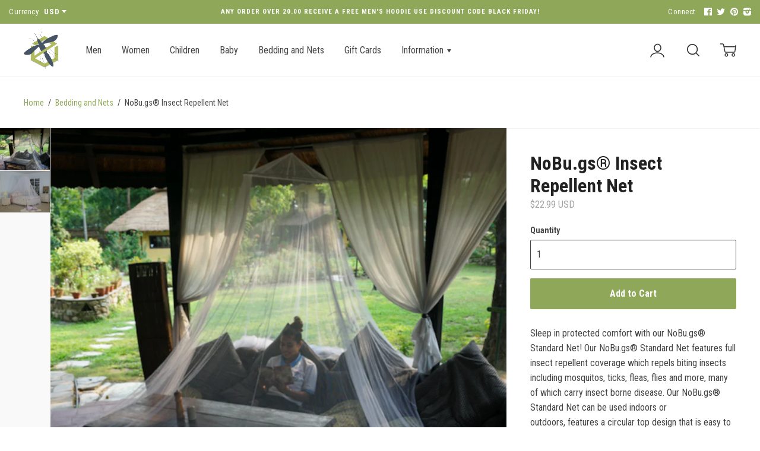

--- FILE ---
content_type: text/css
request_url: https://www.nobugsclothing.com/cdn/shop/t/2/assets/style.scss.css?v=12088597675714053031697530016
body_size: 23343
content:
@font-face{font-family:icons;src:url(//www.nobugsclothing.com/cdn/shop/t/2/assets/icons.eot?v=44194114426981753071527059569);src:url(//www.nobugsclothing.com/cdn/shop/t/2/assets/icons.eot?v=44194114426981753071527059569#iefix) format("embedded-opentype"),url(//www.nobugsclothing.com/cdn/shop/t/2/assets/icons.woff?v=87103481738477531301527059571) format("woff"),url(//www.nobugsclothing.com/cdn/shop/t/2/assets/icons.ttf?v=181627862572179291521527059571) format("truetype"),url(//www.nobugsclothing.com/cdn/shop/t/2/assets/icons.svg?v=127421084815144350121527059570#timber-icons) format("svg");font-weight:400;font-style:normal}.clearfix{*zoom: 1}.clearfix:after{content:"";display:table;clear:both}*,input,:before,:after{-webkit-box-sizing:border-box;-moz-box-sizing:border-box;box-sizing:border-box}html,body{padding:0;margin:0}article,aside,details,figcaption,figure,footer,header,hgroup,main,nav,section,summary{display:block}audio,canvas,progress,video{display:inline-block;vertical-align:baseline}input[type=number]::-webkit-inner-spin-button,input[type=number]::-webkit-outer-spin-button{height:auto}input[type=search]::-webkit-search-cancel-button,input[type=search]::-webkit-search-decoration{-webkit-appearance:none}.grid,.grid--rev,.grid--full,.grid--inline,.grid-uniform{*zoom: 1}.grid:after,.grid--rev:after,.grid--full:after,.grid--inline:after,.grid-uniform:after{content:"";display:table;clear:both}.grid__item.clear{clear:both}.grid,.grid--rev,.grid--full,.grid--inline,.grid-uniform{list-style:none;padding:0;margin:0 0 0 -30px}.grid__item{float:left;min-height:1px;padding-left:30px;vertical-align:top;width:100%;-webkit-box-sizing:border-box;-moz-box-sizing:border-box;box-sizing:border-box}.grid--rev{direction:rtl;text-align:left}.grid--rev>.grid__item{direction:ltr;text-align:left;float:right}.grid--full{margin-left:0}.grid--full>.grid__item{padding-left:0}.grid--inline{margin-left:0}.grid--inline>.grid__item{float:none;display:inline-block;padding-left:0}.one-whole{width:100%}.one-half{width:50%}.one-third{width:33.333%}.two-thirds{width:66.666%;width:calc(100% / 1.5)}.half-half{width:50%}.one-quarter{width:25%}.two-quarters{width:50%}.three-quarters{width:75%}.one-fifth{width:20%}.two-fifths{width:40%}.three-fifths{width:60%}.four-fifths{width:80%}.one-sixth{width:16.666%}.two-sixths{width:33.333%}.three-sixths{width:50%}.four-sixths{width:66.666%}.five-sixths{width:83.333%}.one-eighth{width:12.5%}.two-eighths{width:25%}.three-eighths{width:37.5%}.four-eighths{width:50%}.five-eighths{width:62.5%}.six-eighths{width:75%}.seven-eighths{width:87.5%}.one-ninth{width:11.111%}.two-ninths{width:22.222%}.three-ninths{width:33.333%}.four-ninths{width:44.444%}.five-ninths{width:56.666%}.six-ninths{width:66.666%}.seven-ninths{width:77.777%}.eight-ninths{width:89.999%}.one-tenth{width:10%}.two-tenths{width:20%}.three-tenths{width:30%}.four-tenths{width:40%}.five-tenths{width:50%}.six-tenths{width:60%}.seven-tenths{width:70%}.eight-tenths{width:80%}.nine-tenths{width:90%}.one-twelfth{width:8.333%}.two-twelfths{width:16.666%}.three-twelfths{width:25%}.four-twelfths{width:33.333%}.five-twelfths{width:41.666%}.six-twelfths{width:50%}.seven-twelfths{width:58.333%}.eight-twelfths{width:66.666%}.nine-twelfths{width:75%}.ten-twelfths{width:83.333%}.eleven-twelfths{width:91.666%}.show{display:block!important}.hide{display:none!important}.text-left{text-align:left!important}.text-right{text-align:right!important}.text-center{text-align:center!important}.left{float:left!important}.right{float:right!important}.fixed{position:fixed!important}@media only screen and (max-width: 700px){.small--one-whole{width:100%}.small--one-half{width:50%}.small--one-third{width:33.333%}.small--two-thirds{width:66.666%;width:calc(100% / 1.5)}.small--half-half{width:50%}.small--one-quarter{width:25%}.small--two-quarters{width:50%}.small--three-quarters{width:75%}.small--one-fifth{width:20%}.small--two-fifths{width:40%}.small--three-fifths{width:60%}.small--four-fifths{width:80%}.small--one-sixth{width:16.666%}.small--two-sixths{width:33.333%}.small--three-sixths{width:50%}.small--four-sixths{width:66.666%}.small--five-sixths{width:83.333%}.small--one-eighth{width:12.5%}.small--two-eighths{width:25%}.small--three-eighths{width:37.5%}.small--four-eighths{width:50%}.small--five-eighths{width:62.5%}.small--six-eighths{width:75%}.small--seven-eighths{width:87.5%}.small--one-ninth{width:11.111%}.small--two-ninths{width:22.222%}.small--three-ninths{width:33.333%}.small--four-ninths{width:44.444%}.small--five-ninths{width:56.666%}.small--six-ninths{width:66.666%}.small--seven-ninths{width:77.777%}.small--eight-ninths{width:89.999%}.small--one-tenth{width:10%}.small--two-tenths{width:20%}.small--three-tenths{width:30%}.small--four-tenths{width:40%}.small--five-tenths{width:50%}.small--six-tenths{width:60%}.small--seven-tenths{width:70%}.small--eight-tenths{width:80%}.small--nine-tenths{width:90%}.small--one-twelfth{width:8.333%}.small--two-twelfths{width:16.666%}.small--three-twelfths{width:25%}.small--four-twelfths{width:33.333%}.small--five-twelfths{width:41.666%}.small--six-twelfths{width:50%}.small--seven-twelfths{width:58.333%}.small--eight-twelfths{width:66.666%}.small--nine-twelfths{width:75%}.small--ten-twelfths{width:83.333%}.small--eleven-twelfths{width:91.666%}.small--show{display:block!important}.small--hide{display:none!important}.small--text-left{text-align:left!important}.small--text-right{text-align:right!important}.small--text-center{text-align:center!important}.small--left{float:left!important}.small--right{float:right!important}.small--fixed{position:fixed!important}.grid-uniform .small--one-half:nth-child(odd),.grid-uniform .small--one-third:nth-child(3n+1),.grid-uniform .small--one-quarter:nth-child(4n+1),.grid-uniform .small--one-fifth:nth-child(5n+1),.grid-uniform .small--one-sixth:nth-child(6n+1),.grid-uniform .small--two-sixths:nth-child(3n+1),.grid-uniform .small--three-sixths:nth-child(odd),.grid-uniform .small--two-eighths:nth-child(4n+1),.grid-uniform .small--four-eighths:nth-child(odd),.grid-uniform .small--five-tenths:nth-child(odd),.grid-uniform .small--one-twelfth:nth-child(12n+1),.grid-uniform .small--two-twelfths:nth-child(6n+1),.grid-uniform .small--three-twelfths:nth-child(4n+1),.grid-uniform .small--four-twelfths:nth-child(3n+1),.grid-uniform .small--six-twelfths:nth-child(odd){clear:both}}@media only screen and (min-width: 701px) and (max-width: 840px){.medium--one-whole{width:100%}.medium--one-half{width:50%}.medium--one-third{width:33.333%}.medium--two-thirds{width:66.666%;width:calc(100% / 1.5)}.medium--half-half{width:50%}.medium--one-quarter{width:25%}.medium--two-quarters{width:50%}.medium--three-quarters{width:75%}.medium--one-fifth{width:20%}.medium--two-fifths{width:40%}.medium--three-fifths{width:60%}.medium--four-fifths{width:80%}.medium--one-sixth{width:16.666%}.medium--two-sixths{width:33.333%}.medium--three-sixths{width:50%}.medium--four-sixths{width:66.666%}.medium--five-sixths{width:83.333%}.medium--one-eighth{width:12.5%}.medium--two-eighths{width:25%}.medium--three-eighths{width:37.5%}.medium--four-eighths{width:50%}.medium--five-eighths{width:62.5%}.medium--six-eighths{width:75%}.medium--seven-eighths{width:87.5%}.medium--one-ninth{width:11.111%}.medium--two-ninths{width:22.222%}.medium--three-ninths{width:33.333%}.medium--four-ninths{width:44.444%}.medium--five-ninths{width:56.666%}.medium--six-ninths{width:66.666%}.medium--seven-ninths{width:77.777%}.medium--eight-ninths{width:89.999%}.medium--one-tenth{width:10%}.medium--two-tenths{width:20%}.medium--three-tenths{width:30%}.medium--four-tenths{width:40%}.medium--five-tenths{width:50%}.medium--six-tenths{width:60%}.medium--seven-tenths{width:70%}.medium--eight-tenths{width:80%}.medium--nine-tenths{width:90%}.medium--one-twelfth{width:8.333%}.medium--two-twelfths{width:16.666%}.medium--three-twelfths{width:25%}.medium--four-twelfths{width:33.333%}.medium--five-twelfths{width:41.666%}.medium--six-twelfths{width:50%}.medium--seven-twelfths{width:58.333%}.medium--eight-twelfths{width:66.666%}.medium--nine-twelfths{width:75%}.medium--ten-twelfths{width:83.333%}.medium--eleven-twelfths{width:91.666%}.medium--show{display:block!important}.medium--hide{display:none!important}.medium--text-left{text-align:left!important}.medium--text-right{text-align:right!important}.medium--text-center{text-align:center!important}.medium--left{float:left!important}.medium--right{float:right!important}.medium--fixed{position:fixed!important}.grid-uniform .medium--one-half:nth-child(odd),.grid-uniform .medium--one-third:nth-child(3n+1),.grid-uniform .medium--one-quarter:nth-child(4n+1),.grid-uniform .medium--one-fifth:nth-child(5n+1),.grid-uniform .medium--one-sixth:nth-child(6n+1),.grid-uniform .medium--two-sixths:nth-child(3n+1),.grid-uniform .medium--three-sixths:nth-child(odd),.grid-uniform .medium--two-eighths:nth-child(4n+1),.grid-uniform .medium--four-eighths:nth-child(odd),.grid-uniform .medium--five-tenths:nth-child(odd),.grid-uniform .medium--one-twelfth:nth-child(12n+1),.grid-uniform .medium--two-twelfths:nth-child(6n+1),.grid-uniform .medium--three-twelfths:nth-child(4n+1),.grid-uniform .medium--four-twelfths:nth-child(3n+1),.grid-uniform .medium--six-twelfths:nth-child(odd){clear:both}}@media only screen and (max-width: 840px){.medium-down--one-whole{width:100%}.medium-down--one-half{width:50%}.medium-down--one-third{width:33.333%}.medium-down--two-thirds{width:66.666%;width:calc(100% / 1.5)}.medium-down--half-half{width:50%}.medium-down--one-quarter{width:25%}.medium-down--two-quarters{width:50%}.medium-down--three-quarters{width:75%}.medium-down--one-fifth{width:20%}.medium-down--two-fifths{width:40%}.medium-down--three-fifths{width:60%}.medium-down--four-fifths{width:80%}.medium-down--one-sixth{width:16.666%}.medium-down--two-sixths{width:33.333%}.medium-down--three-sixths{width:50%}.medium-down--four-sixths{width:66.666%}.medium-down--five-sixths{width:83.333%}.medium-down--one-eighth{width:12.5%}.medium-down--two-eighths{width:25%}.medium-down--three-eighths{width:37.5%}.medium-down--four-eighths{width:50%}.medium-down--five-eighths{width:62.5%}.medium-down--six-eighths{width:75%}.medium-down--seven-eighths{width:87.5%}.medium-down--one-ninth{width:11.111%}.medium-down--two-ninths{width:22.222%}.medium-down--three-ninths{width:33.333%}.medium-down--four-ninths{width:44.444%}.medium-down--five-ninths{width:56.666%}.medium-down--six-ninths{width:66.666%}.medium-down--seven-ninths{width:77.777%}.medium-down--eight-ninths{width:89.999%}.medium-down--one-tenth{width:10%}.medium-down--two-tenths{width:20%}.medium-down--three-tenths{width:30%}.medium-down--four-tenths{width:40%}.medium-down--five-tenths{width:50%}.medium-down--six-tenths{width:60%}.medium-down--seven-tenths{width:70%}.medium-down--eight-tenths{width:80%}.medium-down--nine-tenths{width:90%}.medium-down--one-twelfth{width:8.333%}.medium-down--two-twelfths{width:16.666%}.medium-down--three-twelfths{width:25%}.medium-down--four-twelfths{width:33.333%}.medium-down--five-twelfths{width:41.666%}.medium-down--six-twelfths{width:50%}.medium-down--seven-twelfths{width:58.333%}.medium-down--eight-twelfths{width:66.666%}.medium-down--nine-twelfths{width:75%}.medium-down--ten-twelfths{width:83.333%}.medium-down--eleven-twelfths{width:91.666%}.medium-down--show{display:block!important}.medium-down--hide{display:none!important}.medium-down--text-left{text-align:left!important}.medium-down--text-right{text-align:right!important}.medium-down--text-center{text-align:center!important}.medium-down--left{float:left!important}.medium-down--right{float:right!important}.medium-down--fixed{position:fixed!important}.grid-uniform .medium-down--one-half:nth-child(odd),.grid-uniform .medium-down--one-third:nth-child(3n+1),.grid-uniform .medium-down--one-quarter:nth-child(4n+1),.grid-uniform .medium-down--one-fifth:nth-child(5n+1),.grid-uniform .medium-down--one-sixth:nth-child(6n+1),.grid-uniform .medium-down--two-sixths:nth-child(3n+1),.grid-uniform .medium-down--three-sixths:nth-child(odd),.grid-uniform .medium-down--two-eighths:nth-child(4n+1),.grid-uniform .medium-down--four-eighths:nth-child(odd),.grid-uniform .medium-down--five-tenths:nth-child(odd),.grid-uniform .medium-down--one-twelfth:nth-child(12n+1),.grid-uniform .medium-down--two-twelfths:nth-child(6n+1),.grid-uniform .medium-down--three-twelfths:nth-child(4n+1),.grid-uniform .medium-down--four-twelfths:nth-child(3n+1),.grid-uniform .medium-down--six-twelfths:nth-child(odd){clear:both}}@media only screen and (min-width: 841px){.large--one-whole{width:100%}.large--one-half{width:50%}.large--one-third{width:33.333%}.large--two-thirds{width:66.666%;width:calc(100% / 1.5)}.large--half-half{width:50%}.large--one-quarter{width:25%}.large--two-quarters{width:50%}.large--three-quarters{width:75%}.large--one-fifth{width:20%}.large--two-fifths{width:40%}.large--three-fifths{width:60%}.large--four-fifths{width:80%}.large--one-sixth{width:16.666%}.large--two-sixths{width:33.333%}.large--three-sixths{width:50%}.large--four-sixths{width:66.666%}.large--five-sixths{width:83.333%}.large--one-eighth{width:12.5%}.large--two-eighths{width:25%}.large--three-eighths{width:37.5%}.large--four-eighths{width:50%}.large--five-eighths{width:62.5%}.large--six-eighths{width:75%}.large--seven-eighths{width:87.5%}.large--one-ninth{width:11.111%}.large--two-ninths{width:22.222%}.large--three-ninths{width:33.333%}.large--four-ninths{width:44.444%}.large--five-ninths{width:56.666%}.large--six-ninths{width:66.666%}.large--seven-ninths{width:77.777%}.large--eight-ninths{width:89.999%}.large--one-tenth{width:10%}.large--two-tenths{width:20%}.large--three-tenths{width:30%}.large--four-tenths{width:40%}.large--five-tenths{width:50%}.large--six-tenths{width:60%}.large--seven-tenths{width:70%}.large--eight-tenths{width:80%}.large--nine-tenths{width:90%}.large--one-twelfth{width:8.333%}.large--two-twelfths{width:16.666%}.large--three-twelfths{width:25%}.large--four-twelfths{width:33.333%}.large--five-twelfths{width:41.666%}.large--six-twelfths{width:50%}.large--seven-twelfths{width:58.333%}.large--eight-twelfths{width:66.666%}.large--nine-twelfths{width:75%}.large--ten-twelfths{width:83.333%}.large--eleven-twelfths{width:91.666%}.large--show{display:block!important}.large--hide{display:none!important}.large--text-left{text-align:left!important}.large--text-right{text-align:right!important}.large--text-center{text-align:center!important}.large--left{float:left!important}.large--right{float:right!important}.large--fixed{position:fixed!important}.grid-uniform .large--one-half:nth-child(odd),.grid-uniform .large--one-third:nth-child(3n+1),.grid-uniform .large--one-quarter:nth-child(4n+1),.grid-uniform .large--one-fifth:nth-child(5n+1),.grid-uniform .large--one-sixth:nth-child(6n+1),.grid-uniform .large--two-sixths:nth-child(3n+1),.grid-uniform .large--three-sixths:nth-child(odd),.grid-uniform .large--two-eighths:nth-child(4n+1),.grid-uniform .large--four-eighths:nth-child(odd),.grid-uniform .large--five-tenths:nth-child(odd),.grid-uniform .large--one-twelfth:nth-child(12n+1),.grid-uniform .large--two-twelfths:nth-child(6n+1),.grid-uniform .large--three-twelfths:nth-child(4n+1),.grid-uniform .large--four-twelfths:nth-child(3n+1),.grid-uniform .large--six-twelfths:nth-child(odd){clear:both}}@media only screen and (min-width: 1000px){.xlarge--one-whole{width:100%}.xlarge--one-half{width:50%}.xlarge--one-third{width:33.333%}.xlarge--two-thirds{width:66.666%;width:calc(100% / 1.5)}.xlarge--half-half{width:50%}.xlarge--one-quarter{width:25%}.xlarge--two-quarters{width:50%}.xlarge--three-quarters{width:75%}.xlarge--one-fifth{width:20%}.xlarge--two-fifths{width:40%}.xlarge--three-fifths{width:60%}.xlarge--four-fifths{width:80%}.xlarge--one-sixth{width:16.666%}.xlarge--two-sixths{width:33.333%}.xlarge--three-sixths{width:50%}.xlarge--four-sixths{width:66.666%}.xlarge--five-sixths{width:83.333%}.xlarge--one-eighth{width:12.5%}.xlarge--two-eighths{width:25%}.xlarge--three-eighths{width:37.5%}.xlarge--four-eighths{width:50%}.xlarge--five-eighths{width:62.5%}.xlarge--six-eighths{width:75%}.xlarge--seven-eighths{width:87.5%}.xlarge--one-ninth{width:11.111%}.xlarge--two-ninths{width:22.222%}.xlarge--three-ninths{width:33.333%}.xlarge--four-ninths{width:44.444%}.xlarge--five-ninths{width:56.666%}.xlarge--six-ninths{width:66.666%}.xlarge--seven-ninths{width:77.777%}.xlarge--eight-ninths{width:89.999%}.xlarge--one-tenth{width:10%}.xlarge--two-tenths{width:20%}.xlarge--three-tenths{width:30%}.xlarge--four-tenths{width:40%}.xlarge--five-tenths{width:50%}.xlarge--six-tenths{width:60%}.xlarge--seven-tenths{width:70%}.xlarge--eight-tenths{width:80%}.xlarge--nine-tenths{width:90%}.xlarge--one-twelfth{width:8.333%}.xlarge--two-twelfths{width:16.666%}.xlarge--three-twelfths{width:25%}.xlarge--four-twelfths{width:33.333%}.xlarge--five-twelfths{width:41.666%}.xlarge--six-twelfths{width:50%}.xlarge--seven-twelfths{width:58.333%}.xlarge--eight-twelfths{width:66.666%}.xlarge--nine-twelfths{width:75%}.xlarge--ten-twelfths{width:83.333%}.xlarge--eleven-twelfths{width:91.666%}.xlarge--show{display:block!important}.xlarge--hide{display:none!important}.xlarge--text-left{text-align:left!important}.xlarge--text-right{text-align:right!important}.xlarge--text-center{text-align:center!important}.xlarge--left{float:left!important}.xlarge--right{float:right!important}.xlarge--fixed{position:fixed!important}.grid-uniform .xlarge--one-half:nth-child(odd),.grid-uniform .xlarge--one-third:nth-child(3n+1),.grid-uniform .xlarge--one-quarter:nth-child(4n+1),.grid-uniform .xlarge--one-fifth:nth-child(5n+1),.grid-uniform .xlarge--one-sixth:nth-child(6n+1),.grid-uniform .xlarge--two-sixths:nth-child(3n+1),.grid-uniform .xlarge--three-sixths:nth-child(odd),.grid-uniform .xlarge--two-eighths:nth-child(4n+1),.grid-uniform .xlarge--four-eighths:nth-child(odd),.grid-uniform .xlarge--five-tenths:nth-child(odd),.grid-uniform .xlarge--one-twelfth:nth-child(12n+1),.grid-uniform .xlarge--two-twelfths:nth-child(6n+1),.grid-uniform .xlarge--three-twelfths:nth-child(4n+1),.grid-uniform .xlarge--four-twelfths:nth-child(3n+1),.grid-uniform .xlarge--six-twelfths:nth-child(odd){clear:both}}@media only screen and (min-width: 1200px){.xxlarge--one-whole{width:100%}.xxlarge--one-half{width:50%}.xxlarge--one-third{width:33.333%}.xxlarge--two-thirds{width:66.666%;width:calc(100% / 1.5)}.xxlarge--half-half{width:50%}.xxlarge--one-quarter{width:25%}.xxlarge--two-quarters{width:50%}.xxlarge--three-quarters{width:75%}.xxlarge--one-fifth{width:20%}.xxlarge--two-fifths{width:40%}.xxlarge--three-fifths{width:60%}.xxlarge--four-fifths{width:80%}.xxlarge--one-sixth{width:16.666%}.xxlarge--two-sixths{width:33.333%}.xxlarge--three-sixths{width:50%}.xxlarge--four-sixths{width:66.666%}.xxlarge--five-sixths{width:83.333%}.xxlarge--one-eighth{width:12.5%}.xxlarge--two-eighths{width:25%}.xxlarge--three-eighths{width:37.5%}.xxlarge--four-eighths{width:50%}.xxlarge--five-eighths{width:62.5%}.xxlarge--six-eighths{width:75%}.xxlarge--seven-eighths{width:87.5%}.xxlarge--one-ninth{width:11.111%}.xxlarge--two-ninths{width:22.222%}.xxlarge--three-ninths{width:33.333%}.xxlarge--four-ninths{width:44.444%}.xxlarge--five-ninths{width:56.666%}.xxlarge--six-ninths{width:66.666%}.xxlarge--seven-ninths{width:77.777%}.xxlarge--eight-ninths{width:89.999%}.xxlarge--one-tenth{width:10%}.xxlarge--two-tenths{width:20%}.xxlarge--three-tenths{width:30%}.xxlarge--four-tenths{width:40%}.xxlarge--five-tenths{width:50%}.xxlarge--six-tenths{width:60%}.xxlarge--seven-tenths{width:70%}.xxlarge--eight-tenths{width:80%}.xxlarge--nine-tenths{width:90%}.xxlarge--one-twelfth{width:8.333%}.xxlarge--two-twelfths{width:16.666%}.xxlarge--three-twelfths{width:25%}.xxlarge--four-twelfths{width:33.333%}.xxlarge--five-twelfths{width:41.666%}.xxlarge--six-twelfths{width:50%}.xxlarge--seven-twelfths{width:58.333%}.xxlarge--eight-twelfths{width:66.666%}.xxlarge--nine-twelfths{width:75%}.xxlarge--ten-twelfths{width:83.333%}.xxlarge--eleven-twelfths{width:91.666%}.xxlarge--show{display:block!important}.xxlarge--hide{display:none!important}.xxlarge--text-left{text-align:left!important}.xxlarge--text-right{text-align:right!important}.xxlarge--text-center{text-align:center!important}.xxlarge--left{float:left!important}.xxlarge--right{float:right!important}.xxlarge--fixed{position:fixed!important}.grid-uniform .xxlarge--one-half:nth-child(odd),.grid-uniform .xxlarge--one-third:nth-child(3n+1),.grid-uniform .xxlarge--one-quarter:nth-child(4n+1),.grid-uniform .xxlarge--one-fifth:nth-child(5n+1),.grid-uniform .xxlarge--one-sixth:nth-child(6n+1),.grid-uniform .xxlarge--two-sixths:nth-child(3n+1),.grid-uniform .xxlarge--three-sixths:nth-child(odd),.grid-uniform .xxlarge--two-eighths:nth-child(4n+1),.grid-uniform .xxlarge--four-eighths:nth-child(odd),.grid-uniform .xxlarge--five-tenths:nth-child(odd),.grid-uniform .xxlarge--one-twelfth:nth-child(12n+1),.grid-uniform .xxlarge--two-twelfths:nth-child(6n+1),.grid-uniform .xxlarge--three-twelfths:nth-child(4n+1),.grid-uniform .xxlarge--four-twelfths:nth-child(3n+1),.grid-uniform .xxlarge--six-twelfths:nth-child(odd){clear:both}}[class*=push--]{position:relative}.push--one-whole{left:100%}.push--one-half{left:50%}.push--one-third{left:33.333%}.push--two-thirds{left:66.666%}.push--half-half{left:50%}.push--one-quarter{left:25%}.push--two-quarters{left:50%}.push--three-quarters{left:75%}.push--one-fifth{left:20%}.push--two-fifths{left:40%}.push--three-fifths{left:60%}.push--four-fifths{left:80%}.push--one-sixth{left:16.666%}.push--two-sixths{left:33.333%}.push--three-sixths{left:50%}.push--four-sixths{left:66.666%}.push--five-sixths{left:83.333%}.push--one-eighth{left:12.5%}.push--two-eighths{left:25%}.push--three-eighths{left:37.5%}.push--four-eighths{left:50%}.push--five-eighths{left:62.5%}.push--six-eighths{left:75%}.push--seven-eighths{left:87.5%}.push--one-tenth{left:10%}.push--two-tenths{left:20%}.push--three-tenths{left:30%}.push--four-tenths{left:40%}.push--five-tenths{left:50%}.push--six-tenths{left:60%}.push--seven-tenths{left:70%}.push--eight-tenths{left:80%}.push--nine-tenths{left:90%}.push--one-twelfth{left:8.333%}.push--two-twelfths{left:16.666%}.push--three-twelfths{left:25%}.push--four-twelfths{left:33.333%}.push--five-twelfths{left:41.666%}.push--six-twelfths{left:50%}.push--seven-twelfths{left:58.333%}.push--eight-twelfths{left:66.666%}.push--nine-twelfths{left:75%}.push--ten-twelfths{left:83.333%}.push--eleven-twelfths{left:91.666%}.push--thirteen-fiftieths{left:26%}.push--seventeen-onehundredtwentyfifths{left:13.666%}.push--one-fiftieth{left:2%}.push--one-twentieth{left:5%}@media only screen and (min-width: 701px) and (max-width: 840px){.push--medium--one-whole{left:100%}.push--medium--one-half{left:50%}.push--medium--one-third{left:33.333%}.push--medium--two-thirds{left:66.666%}.push--medium--half-half{left:50%}.push--medium--one-quarter{left:25%}.push--medium--two-quarters{left:50%}.push--medium--three-quarters{left:75%}.push--medium--one-fifth{left:20%}.push--medium--two-fifths{left:40%}.push--medium--three-fifths{left:60%}.push--medium--four-fifths{left:80%}.push--medium--one-sixth{left:16.666%}.push--medium--two-sixths{left:33.333%}.push--medium--three-sixths{left:50%}.push--medium--four-sixths{left:66.666%}.push--medium--five-sixths{left:83.333%}.push--medium--one-eighth{left:12.5%}.push--medium--two-eighths{left:25%}.push--medium--three-eighths{left:37.5%}.push--medium--four-eighths{left:50%}.push--medium--five-eighths{left:62.5%}.push--medium--six-eighths{left:75%}.push--medium--seven-eighths{left:87.5%}.push--medium--one-tenth{left:10%}.push--medium--two-tenths{left:20%}.push--medium--three-tenths{left:30%}.push--medium--four-tenths{left:40%}.push--medium--five-tenths{left:50%}.push--medium--six-tenths{left:60%}.push--medium--seven-tenths{left:70%}.push--medium--eight-tenths{left:80%}.push--medium--nine-tenths{left:90%}.push--medium--one-twelfth{left:8.333%}.push--medium--two-twelfths{left:16.666%}.push--medium--three-twelfths{left:25%}.push--medium--four-twelfths{left:33.333%}.push--medium--five-twelfths{left:41.666%}.push--medium--six-twelfths{left:50%}.push--medium--seven-twelfths{left:58.333%}.push--medium--eight-twelfths{left:66.666%}.push--medium--nine-twelfths{left:75%}.push--medium--ten-twelfths{left:83.333%}.push--medium--eleven-twelfths{left:91.666%}.push--medium--thirteen-fiftieths{left:26%}.push--medium--seventeen-onehundredtwentyfifths{left:13.666%}.push--medium--one-fiftieth{left:2%}.push--medium--one-twentieth{left:5%}}@media only screen and (max-width: 840px){.push--medium-down--one-whole{left:100%}.push--medium-down--one-half{left:50%}.push--medium-down--one-third{left:33.333%}.push--medium-down--two-thirds{left:66.666%}.push--medium-down--half-half{left:50%}.push--medium-down--one-quarter{left:25%}.push--medium-down--two-quarters{left:50%}.push--medium-down--three-quarters{left:75%}.push--medium-down--one-fifth{left:20%}.push--medium-down--two-fifths{left:40%}.push--medium-down--three-fifths{left:60%}.push--medium-down--four-fifths{left:80%}.push--medium-down--one-sixth{left:16.666%}.push--medium-down--two-sixths{left:33.333%}.push--medium-down--three-sixths{left:50%}.push--medium-down--four-sixths{left:66.666%}.push--medium-down--five-sixths{left:83.333%}.push--medium-down--one-eighth{left:12.5%}.push--medium-down--two-eighths{left:25%}.push--medium-down--three-eighths{left:37.5%}.push--medium-down--four-eighths{left:50%}.push--medium-down--five-eighths{left:62.5%}.push--medium-down--six-eighths{left:75%}.push--medium-down--seven-eighths{left:87.5%}.push--medium-down--one-tenth{left:10%}.push--medium-down--two-tenths{left:20%}.push--medium-down--three-tenths{left:30%}.push--medium-down--four-tenths{left:40%}.push--medium-down--five-tenths{left:50%}.push--medium-down--six-tenths{left:60%}.push--medium-down--seven-tenths{left:70%}.push--medium-down--eight-tenths{left:80%}.push--medium-down--nine-tenths{left:90%}.push--medium-down--one-twelfth{left:8.333%}.push--medium-down--two-twelfths{left:16.666%}.push--medium-down--three-twelfths{left:25%}.push--medium-down--four-twelfths{left:33.333%}.push--medium-down--five-twelfths{left:41.666%}.push--medium-down--six-twelfths{left:50%}.push--medium-down--seven-twelfths{left:58.333%}.push--medium-down--eight-twelfths{left:66.666%}.push--medium-down--nine-twelfths{left:75%}.push--medium-down--ten-twelfths{left:83.333%}.push--medium-down--eleven-twelfths{left:91.666%}.push--medium-down--thirteen-fiftieths{left:26%}.push--medium-down--seventeen-onehundredtwentyfifths{left:13.666%}.push--medium-down--one-fiftieth{left:2%}.push--medium-down--one-twentieth{left:5%}}@media only screen and (min-width: 841px){.push--large--one-whole{left:100%}.push--large--one-half{left:50%}.push--large--one-third{left:33.333%}.push--large--two-thirds{left:66.666%}.push--large--half-half{left:50%}.push--large--one-quarter{left:25%}.push--large--two-quarters{left:50%}.push--large--three-quarters{left:75%}.push--large--one-fifth{left:20%}.push--large--two-fifths{left:40%}.push--large--three-fifths{left:60%}.push--large--four-fifths{left:80%}.push--large--one-sixth{left:16.666%}.push--large--two-sixths{left:33.333%}.push--large--three-sixths{left:50%}.push--large--four-sixths{left:66.666%}.push--large--five-sixths{left:83.333%}.push--large--one-eighth{left:12.5%}.push--large--two-eighths{left:25%}.push--large--three-eighths{left:37.5%}.push--large--four-eighths{left:50%}.push--large--five-eighths{left:62.5%}.push--large--six-eighths{left:75%}.push--large--seven-eighths{left:87.5%}.push--large--one-tenth{left:10%}.push--large--two-tenths{left:20%}.push--large--three-tenths{left:30%}.push--large--four-tenths{left:40%}.push--large--five-tenths{left:50%}.push--large--six-tenths{left:60%}.push--large--seven-tenths{left:70%}.push--large--eight-tenths{left:80%}.push--large--nine-tenths{left:90%}.push--large--one-twelfth{left:8.333%}.push--large--two-twelfths{left:16.666%}.push--large--three-twelfths{left:25%}.push--large--four-twelfths{left:33.333%}.push--large--five-twelfths{left:41.666%}.push--large--six-twelfths{left:50%}.push--large--seven-twelfths{left:58.333%}.push--large--eight-twelfths{left:66.666%}.push--large--nine-twelfths{left:75%}.push--large--ten-twelfths{left:83.333%}.push--large--eleven-twelfths{left:91.666%}.push--large--thirteen-fiftieths{left:26%}.push--large--seventeen-onehundredtwentyfifths{left:13.666%}.push--large--one-fiftieth{left:2%}.push--large--one-twentieth{left:5%}}.mfp-bg{top:0;left:0;width:100%;height:100%;z-index:1042;overflow:hidden;position:fixed;background:#0b0b0b;opacity:.8;filter:alpha(opacity=80);background-color:#fff}.mfp-bg.mfp-fade{-webkit-backface-visibility:hidden;opacity:0;-webkit-transition:all .3s ease-out;-moz-transition:all .3s ease-out;-ms-transition:all .3s ease-out;-o-transition:all .3s ease-out;transition:all .3s ease-out}.mfp-bg.mfp-fade.mfp-ready{opacity:1;filter:alpha(opacity=100)}.mfp-bg.mfp-fade.mfp-removing{-webkit-transition:all .3s ease-out;-moz-transition:all .3s ease-out;-ms-transition:all .3s ease-out;-o-transition:all .3s ease-out;transition:all .3s ease-out;opacity:0;filter:alpha(opacity=0)}.mfp-fade.mfp-wrap .mfp-content{opacity:0;-webkit-transition:all .3s ease-out;-moz-transition:all .3s ease-out;-ms-transition:all .3s ease-out;-o-transition:all .3s ease-out;transition:all .3s ease-out}.mfp-fade.mfp-wrap.mfp-ready .mfp-content{opacity:1}.mfp-fade.mfp-wrap.mfp-removing{-webkit-transition:all .3s ease-out;-moz-transition:all .3s ease-out;-ms-transition:all .3s ease-out;-o-transition:all .3s ease-out;transition:all .3s ease-out}.mfp-fade.mfp-wrap.mfp-removing .mfp-content,.mfp-fade.mfp-wrap.mfp-removing button{opacity:0}.mfp-wrap{top:0;left:0;width:100%;height:100%;z-index:1043;position:fixed;outline:none!important;-webkit-backface-visibility:hidden}.mfp-container{text-align:center;position:absolute;width:100%;height:100%;left:0;top:0;padding:0 8px;-webkit-box-sizing:border-box;-moz-box-sizing:border-box;box-sizing:border-box}.mfp-container:before{content:"";display:inline-block;height:100%;vertical-align:middle}.mfp-align-top .mfp-container:before{display:none}.mfp-content{position:relative;display:inline-block;vertical-align:middle;margin:0 auto;text-align:left;z-index:1045}.mfp-inline-holder .mfp-content,.mfp-ajax-holder .mfp-content{width:100%;cursor:auto}.mfp-ajax-cur{cursor:progress}.mfp-zoom-out-cur,.mfp-zoom-out-cur .mfp-image-holder .mfp-close{cursor:-moz-zoom-out;cursor:-webkit-zoom-out;cursor:zoom-out}.mfp-zoom{cursor:pointer;cursor:-webkit-zoom-in;cursor:-moz-zoom-in;cursor:zoom-in}.mfp-auto-cursor .mfp-content{cursor:auto}.mfp-close,.mfp-arrow,.mfp-preloader,.mfp-counter{-webkit-user-select:none;-moz-user-select:none;user-select:none}.mfp-loading.mfp-figure{display:none}.mfp-hide{display:none!important}.mfp-preloader{color:#ccc;position:absolute;top:50%;width:auto;text-align:center;margin-top:-.8em;left:8px;right:8px;z-index:1044}.mfp-preloader a{color:#ccc}.mfp-preloader a:hover{color:#fff}.mfp-s-ready .mfp-preloader,.mfp-s-error .mfp-content{display:none}button.mfp-close,button.mfp-arrow{overflow:visible;cursor:pointer;background:transparent;border:0;-webkit-appearance:none;display:block;outline:none;padding:0;z-index:1046;-webkit-box-shadow:none;box-shadow:none}button::-moz-focus-inner{padding:0;border:0}.mfp-close{width:44px;height:44px;line-height:44px;position:absolute;right:0;top:0;text-decoration:none;text-align:center;opacity:.65;filter:alpha(opacity=65);padding:0 0 18px 10px;color:#fff;font-style:normal;font-size:28px;font-family:Arial,Baskerville,monospace}.mfp-close:hover,.mfp-close:focus{opacity:1;filter:alpha(opacity=100)}.mfp-close:active{top:1px}.mfp-close-btn-in .mfp-close{color:#333}.mfp-image-holder .mfp-close,.mfp-iframe-holder .mfp-close{color:#fff;right:-6px;text-align:right;padding-right:6px;width:100%}.mfp-counter{position:absolute;top:0;right:0;color:#ccc;font-size:12px;line-height:18px;white-space:nowrap}.mfp-arrow{position:absolute;opacity:.65;filter:alpha(opacity=65);margin:-55px 0 0;top:50%;padding:0;width:90px;height:110px;-webkit-tap-highlight-color:rgba(0,0,0,0)}.mfp-arrow:active{margin-top:-54px}.mfp-arrow:hover,.mfp-arrow:focus{opacity:1;filter:alpha(opacity=100)}.mfp-arrow:before,.mfp-arrow:after,.mfp-arrow .mfp-b,.mfp-arrow .mfp-a{content:"";display:block;width:0;height:0;position:absolute;left:0;top:0;margin-top:35px;margin-left:35px;border:medium inset transparent}.mfp-arrow:after,.mfp-arrow .mfp-a{border-top-width:13px;border-bottom-width:13px;top:8px}.mfp-arrow:before,.mfp-arrow .mfp-b{border-top-width:21px;border-bottom-width:21px;opacity:.7}.mfp-arrow-left{left:0}.mfp-arrow-left:after,.mfp-arrow-left .mfp-a{border-right:17px solid #FFF;margin-left:31px}.mfp-arrow-left:before,.mfp-arrow-left .mfp-b{margin-left:25px;border-right:27px solid #3F3F3F}.mfp-arrow-right{right:0}.mfp-arrow-right:after,.mfp-arrow-right .mfp-a{border-left:17px solid #FFF;margin-left:39px}.mfp-arrow-right:before,.mfp-arrow-right .mfp-b{border-left:27px solid #3F3F3F}.mfp-iframe-holder{padding-top:40px;padding-bottom:40px}.mfp-iframe-holder .mfp-content{line-height:0;width:100%;max-width:900px}.mfp-iframe-holder .mfp-close{top:-40px}.mfp-iframe-scaler{width:100%;height:0;overflow:hidden;padding-top:56.25%}.mfp-iframe-scaler iframe{position:absolute;display:block;top:0;left:0;width:100%;height:100%;box-shadow:0 0 8px #0009;background:#000}img.mfp-img{width:auto;max-width:100%;height:auto;display:block;line-height:0;-webkit-box-sizing:border-box;-moz-box-sizing:border-box;box-sizing:border-box;padding:40px 0;margin:0 auto}.mfp-figure{line-height:0}.mfp-figure:after{content:"";position:absolute;left:0;top:40px;bottom:40px;display:block;right:0;width:auto;height:auto;z-index:-1;box-shadow:0 0 8px #0009;background:#444}.mfp-figure small{color:#bdbdbd;display:block;font-size:12px;line-height:14px}.mfp-figure figure{margin:0}.mfp-bottom-bar{margin-top:-36px;position:absolute;top:100%;left:0;width:100%;cursor:auto}.mfp-title{text-align:left;line-height:18px;color:#f3f3f3;word-wrap:break-word;padding-right:36px}.mfp-image-holder .mfp-content{max-width:100%}.mfp-gallery .mfp-image-holder .mfp-figure{cursor:pointer}@media screen and (max-width: 800px) and (orientation: landscape),screen and (max-height: 300px){.mfp-img-mobile .mfp-image-holder{padding-left:0;padding-right:0}.mfp-img-mobile img.mfp-img{padding:0}.mfp-img-mobile .mfp-figure:after{top:0;bottom:0}.mfp-img-mobile .mfp-figure small{display:inline;margin-left:5px}.mfp-img-mobile .mfp-bottom-bar{background:#0009;bottom:0;margin:0;top:auto;padding:3px 5px;position:fixed;-webkit-box-sizing:border-box;-moz-box-sizing:border-box;box-sizing:border-box}.mfp-img-mobile .mfp-bottom-bar:empty{padding:0}.mfp-img-mobile .mfp-counter{right:5px;top:3px}.mfp-img-mobile .mfp-close{top:0;right:0;width:35px;height:35px;line-height:35px;background:#0009;position:fixed;text-align:center;padding:0}}@media all and (max-width: 900px){.mfp-arrow{-webkit-transform:scale(.75);transform:scale(.75)}.mfp-arrow-left{-webkit-transform-origin:0;transform-origin:0}.mfp-arrow-right{-webkit-transform-origin:100%;transform-origin:100%}.mfp-container{padding-left:6px;padding-right:6px}}.mfp-ie7 .mfp-img{padding:0}.mfp-ie7 .mfp-bottom-bar{width:600px;left:50%;margin-left:-300px;margin-top:5px;padding-bottom:5px}.mfp-ie7 .mfp-container{padding:0}.mfp-ie7 .mfp-content{padding-top:44px}.mfp-ie7 .mfp-close{top:0;right:0;padding-top:0}.mfp-close{margin:30px;font-size:2.5em;font-weight:300px;opacity:1;filter:alpha(opacity=100);color:#444}html{background-color:#fff;padding-top:0!important}body{background-color:#fff;max-width:none;margin:0 auto;position:relative;-webkit-tap-highlight-color:rgba(0,0,0,0)}.wrapper{*zoom: 1;max-width:1200px;margin:0 auto;padding:0 15px}.wrapper:after{content:"";display:table;clear:both}@media screen and (min-width: 700px){.wrapper{padding:0 30px}}*:active{outline:none!important}[tabindex="-1"]:focus{outline:none}.is-transitioning{display:block!important;visibility:visible!important}.display-table{display:table;table-layout:fixed;width:100%}.table{display:table}.display-table-cell{display:table-cell!important;vertical-align:middle;float:none}.table--full-height{display:table;height:100%!important}.full-height{height:100%}.table--cell-center{display:table-cell!important;vertical-align:middle}.grid--full-height{height:100%}@media screen and (min-width: 841px){.large--display-table{display:table;table-layout:fixed;width:100%}.large--display-table-cell{display:table-cell;vertical-align:middle;float:none}}.preloader{display:none!important}.fixed--medium-down{position:fixed!important}@media screen and (min-width: 841px){.large--fixed{position:fixed;top:0!important}.large--absolute{position:absolute}}.floatR{float:right}.floatL{float:left}@media screen and (max-width: 841px){.medium-down--floatL{float:left}}.faded{opacity:.5}.block{display:block;clear:both}.strikethrough{text-decoration:line-through}.inline{display:inline}.nav-placeholder{padding-top:50px}body,input,textarea,button,select{font-size:16px;line-height:1.6;font-family:Roboto Condensed,HelveticaNeue,Helvetica Neue,sans-serif;color:#444;font-weight:400;-webkit-font-smoothing:antialiased;-webkit-text-size-adjust:100%;-moz-osx-font-smoothing:grayscale}body,html,button,input{font-size:14px}@media screen and (min-width: 841px){body,html,button,input{font-size:16px}}h1,.h1,h2,.h2,h3,.h3,h4,.h4,h5,.h5,h6,.h6{display:block;font-family:Roboto Condensed,HelveticaNeue,Helvetica Neue,sans-serif;font-weight:700;color:#222;margin:0 0 .5rem;line-height:1.4}h1 a,.h1 a,h2 a,.h2 a,h3 a,.h3 a,h4 a,.h4 a,h5 a,.h5 a,h6 a,.h6 a{text-decoration:none;font-weight:inherit}.shop-name{font-family:Tinos,serif}svg{fill:currentColor}p{margin:0 0 1rem}p img{margin:0}h1,.h1{font-size:2em}h2,.h2{font-size:1.625em}h3,.h3{font-size:1.375em}h4,.h4{font-size:1.25em}h5,.h5{font-size:1.125em}h6,.h6{font-size:1em}em{font-style:italic}b,strong{font-weight:700}small{font-size:.9em}sup,sub{position:relative;font-size:60%;vertical-align:baseline}sup{top:-.5em}sub{bottom:-.5em}blockquote{font-size:1.125em;line-height:1.45;font-style:italic;margin:0 0 30px;padding:15px 30px;border-left:1px solid #444444}blockquote p{margin-bottom:0}blockquote p+cite{margin-top:15px}blockquote cite{display:block;font-size:.75em}blockquote cite:before{content:"\2014  "}code,pre{background-color:#faf7f5;font-family:Consolas,monospace;font-size:1em;border:0 none;padding:0 2px;color:#51ab62}pre{overflow:auto;padding:15px;margin:0 0 30px}hr{clear:both;border-top:solid #444444;border-width:1px 0 0;margin:30px 0;height:0}hr.hr--small{margin:1em 0 0}hr.hr--center{margin-left:auto!important;margin-right:auto!important;width:100%;margin:3.125em 0}hr.hr--clear{border-top-color:transparent}hr.hr--default-bottom{margin-bottom:30px}@media screen and (min-width: 701px){hr.hr--small-only{display:none}}.featured-title{padding:40px 30px;text-align:center;text-transform:capitalize;margin-bottom:0;max-width:500px;margin-right:auto;margin-left:auto}.section-header{display:table;width:100%}.section-header h1+.meta-info,.section-header .h1+.meta-info{margin-top:-.5rem;margin-bottom:1.5rem}.section-header p:last-child{margin-bottom:0}.section-header .section-header:before{position:absolute;z-index:1;top:0;left:0;bottom:0;right:0}.with-overlay .section-header .section-header:before{content:""}.section-header>div>*:first-child{margin-top:.625rem}.section-header>div>*:last-child{margin-bottom:3rem}@media screen and (min-width: 701px){.section-header__title{margin-bottom:0}.section-header__title+p{margin-top:.5rem}.section-header__left{display:inline-block;vertical-align:text-bottom;margin-bottom:0}.section-header__left h1,.section-header__left .h1,.section-header__left h2,.section-header__left .h2,.section-header__left h3,.section-header__left .h3,.section-header__left h4,.section-header__left .h4{margin-bottom:0}.section-header__left p:last-of-type{margin-bottom:1.5rem}.section-header__left+a{float:right;position:relative;top:1.25em}.section-header__right{display:table-cell;vertical-align:middle;text-align:right;width:335px}}@media screen and (min-width: 701px) and (max-width: 840px){.section-header__right{margin-bottom:30px}}.section-header__right .form-horizontal,.section-header__right .collection-view{display:inline-block;vertical-align:middle}@media screen and (min-width: 701px){.section-header__right label+select,.section-header__right .collection-view{margin-left:15px}}.section-header--image{position:relative;margin-bottom:0;display:table;width:100%;height:340px}@media screen and (max-width: 840px){.section-header--image{height:280px}}.section-header--image .text-wrapper--center-cell{text-align:center}.section-header--image .text-wrapper,.section-header--image .text-wrapper--center-cell{position:relative;z-index:2;display:inline-block;vertical-align:middle}.template-collection .section-header--image .text-wrapper,.template-collection .section-header--image .text-wrapper--center-cell{padding:2.5em}.section-header--image .text-wrapper p:last-of-type,.section-header--image .text-wrapper--center-cell p:last-of-type{margin-bottom:0}.section-header--image:after{content:" ";position:absolute;top:0;left:0;right:0;bottom:0;z-index:1}@media screen and (min-width: 840px){.respond-to-transparent-header .section-header--image{padding-top:90px;box-sizing:content-box}}.section-header--no-image-loaded{padding:0 4em;margin:3em 0}.section-header--no-image-loaded>div{max-width:1200px}.template-collection .section-header--no-image-loaded .text-wrapper,.template-collection .section-header--no-image-loaded .text-wrapper--center-cell{padding:2.5em}.collection-view{display:inline-block;border:1px solid #444444;border-radius:2px;padding:0 5px;height:37px;overflow:hidden}@media screen and (min-width: 841px){.collection-view{display:inline-block}}.change-view{display:block;background:none;border:0 none;float:left;padding:10px 8px;color:#444;line-height:1}.change-view:hover,.change-view:focus{color:#8ea759}.change-view--active{cursor:default;color:#8ea759}.light{font-weight:300}.bold{font-weight:700}@media screen and (min-width: 701px){.drop-shadow{text-shadow:0px 2px 4px rgba(0,0,0,.2)}}@media screen and (min-width: 701px){button.drop-shadow{text-shadow:none;box-shadow:0 2px 4px #0003}}.accent{color:#8ea759!important}.text-max-width{max-width:36em;margin-left:auto;margin-right:auto}.text-wrapper,.text-wrapper--center-cell{padding:8vw 3em}@media screen and (min-width: 701px){.text-wrapper,.text-wrapper--center-cell{padding:2.5em}}.text-wrapper>div>*:last-child,.text-wrapper--center-cell>div>*:last-child{margin-bottom:0}.text-wrapper--center-cell{display:table-cell!important;vertical-align:middle;width:100%}@media screen and (min-width: 701px){.text-wrapper--center-cell{padding:0 2.5em}}.center-cell{display:table-cell!important;vertical-align:middle;width:100%}.text-wrapper--small{max-width:35.9375em;margin:0 auto}.rte{margin-bottom:15px}.rte img{max-width:100%}.rte a{text-decoration:none;font-weight:700}.rte h1,.rte .h1,.rte h2,.rte .h2,.rte h3,.rte .h3,.rte h4,.rte .h4,.rte h5,.rte .h5,.rte h6,.rte .h6{margin-top:1.5em}.rte h1:first-child,.rte .h1:first-child,.rte h2:first-child,.rte .h2:first-child,.rte h3:first-child,.rte .h3:first-child,.rte h4:first-child,.rte .h4:first-child,.rte h5:first-child,.rte .h5:first-child,.rte h6:first-child,.rte .h6:first-child{margin-top:0}.rte h1 a,.rte .h1 a,.rte h2 a,.rte .h2 a,.rte h3 a,.rte .h3 a,.rte h4 a,.rte .h4 a,.rte h5 a,.rte .h5 a,.rte h6 a,.rte .h6 a{text-decoration:none}.rte>div{margin-bottom:15px}.rte li{margin-bottom:.4em}.rte--header{margin-bottom:0}a,.text-link{color:#8ea759;text-decoration:none;background:transparent}a:hover,a:focus,.text-link:hover{color:#b0c28b}button{overflow:visible}button[disabled],button[disabled] a,html input[disabled],html input[disabled] a{cursor:default}.btn,.rte .btn{-webkit-user-select:none;-moz-user-select:none;-ms-user-select:none;-o-user-select:none;user-select:none;-webkit-appearance:none;-moz-appearance:none;-ms-appearance:none;-o-appearance:none;appearance:none;-webkit-transition:background-color .1s ease;-moz-transition:background-color .1s ease;-ms-transition:background-color .1s ease;-o-transition:background-color .1s ease;transition:background-color .1s ease;display:inline-block;padding:.8125em 1.3125em;width:auto;margin:0;border-radius:2px;line-height:1.42;font-weight:700;text-decoration:none;text-align:center;vertical-align:middle;white-space:nowrap;cursor:pointer;border-style:solid;border-width:2px;border-color:#8ea759;background-color:#8ea759;color:#fff}.btn:hover,.rte .btn:hover{background-color:#869d53;color:#fff}.btn[disabled],.btn.disabled,.rte .btn[disabled],.rte .btn.disabled{cursor:default;color:#b6b6b6;background-color:#f6f6f6;border-color:#f6f6f6}.btn:active,.btn:focus,.rte .btn:active,.rte .btn:focus{background-color:#7d934e;color:#fff}.btn-secondary{-webkit-user-select:none;-moz-user-select:none;-ms-user-select:none;-o-user-select:none;user-select:none;-webkit-appearance:none;-moz-appearance:none;-ms-appearance:none;-o-appearance:none;appearance:none;-webkit-transition:background-color .1s ease;-moz-transition:background-color .1s ease;-ms-transition:background-color .1s ease;-o-transition:background-color .1s ease;transition:background-color .1s ease;display:inline-block;padding:.8125em 1.3125em;width:auto;margin:0;border-radius:2px;line-height:1.42;font-weight:700;text-decoration:none;text-align:center;vertical-align:middle;white-space:nowrap;cursor:pointer;border-style:solid;border-width:2px;border-color:#8ea759;background-color:transparent;color:#8ea759}.btn-secondary:hover{background-color:#869d53;color:#fff}.btn-secondary[disabled],.btn-secondary.disabled{cursor:default;color:#b6b6b6;background-color:#f6f6f6;border-color:#f6f6f6}.btn--small{padding:10px 15px;font-size:.875em}.btn--large{padding:13px 33px;font-size:1.125em}.btn--full{width:100%}@media screen and (max-width: 700px){.small--btn--full{width:100%}.small--btn--full+.small--btn--full{margin-top:1em}}.text-link{display:inline;border:0 none;background:none;padding:0;margin:0}.shopify-payment-button{padding-top:10px}.shopify-payment-button__button--branded{min-height:50px!important}.shopify-payment-button__button--branded [role=button]{border-radius:3px!important}.shopify-payment-button__button--unbranded{-webkit-user-select:none;-moz-user-select:none;-ms-user-select:none;-o-user-select:none;user-select:none;-webkit-appearance:none;-moz-appearance:none;-ms-appearance:none;-o-appearance:none;appearance:none;-webkit-transition:background-color .1s ease;-moz-transition:background-color .1s ease;-ms-transition:background-color .1s ease;-o-transition:background-color .1s ease;transition:background-color .1s ease;display:inline-block;padding:.8125em 1.3125em;width:auto;margin:0;border-radius:2px;line-height:1.42;font-weight:700;text-decoration:none;text-align:center;vertical-align:middle;white-space:nowrap;cursor:pointer;border-style:solid;border-width:2px;border-color:#8ea759;background-color:#8ea759;color:#fff;background-color:#8ea759!important;color:#fff!important;font-weight:700!important;width:100%!important;border-radius:3px!important;line-height:1.42!important;padding:.8125em 1.3125em!important;border:1px solid transparent!important}.shopify-payment-button__button--unbranded:hover{background-color:#869d53;color:#fff}.shopify-payment-button__button--unbranded[disabled],.shopify-payment-button__button--unbranded.disabled{cursor:default;color:#b6b6b6;background-color:#f6f6f6;border-color:#f6f6f6}.shopify-payment-button__button--unbranded:active,.shopify-payment-button__button--unbranded:focus{background-color:#7d934e;color:#fff}.shopify-payment-button__button--unbranded:hover{background-color:#869d53!important;color:#fff!important}.shopify-payment-button__button--unbranded[disabled]{background-color:#f6f6f6!important;border:#f6f6f6!important;color:#b6b6b6!important}ul,ol{margin:0 0 15px 20px;padding:0}ol{list-style:decimal}ul ul,ul ol,ol ol,ol ul{margin:4px 0 5px 20px}li{margin-bottom:.25em}ul.square{list-style:square outside}ul.disc{list-style:disc outside}ol.alpha{list-style:lower-alpha outside}.no-bullets{list-style:none outside;margin-left:0}.inline-list{margin-left:0}.inline-list li{display:inline-block;margin-bottom:0}table{width:100%;border-collapse:collapse;border-spacing:0}table.full{width:100%;margin-bottom:1em}.table-wrap{max-width:100%;overflow:auto;-webkit-overflow-scrolling:touch}th{font-weight:700}th,td{text-align:left;padding:15px;border:1px solid #444444}.media,.media-flex{overflow:hidden;_overflow:visible;zoom:1}.media-img{float:left;margin-right:30px}.media-img-right{float:right;margin-left:30px}.media-img img,.media-img-right img{display:block}img{border:0 none}svg:not(:root){overflow:hidden}img.auto,.grid__item img,.grid__item iframe{max-width:100%}.grid__image{display:block;margin:0 auto;position:relative}.grid__image img{display:block;margin:0 auto;-webkit-backface-visibility:hidden;min-width:100%}.grid--story .grid__image img{min-width:100.5%}@media screen and (max-width: 700px){.grid__image img:not(.hover-image){display:block;height:auto;width:100%;max-height:200vh!important}}.video-wrapper{position:relative;overflow:hidden;max-width:100%;padding-bottom:56.25%;height:0;height:auto}.video-wrapper iframe{position:absolute;top:0;left:0;width:100%;height:100%}video{width:100%;opacity:1!important;background-color:transparent}.image-container{display:block;font-size:0;line-height:0}.image-container img{width:100%}.image-placeholder{background:#e8e8e8}.image-placeholder img{width:100%}.image-placeholder-cover{background:#e8e8e8;position:relative}.image-placeholder-cover img{width:100%}.image-placeholder-cover img,.image-cover{display:block;position:absolute;width:100%;height:100%;object-fit:cover;font-family:"object-fit: cover"}.image-layers{position:relative}.image-layers>*{position:absolute;top:0;left:0}.image-crossfade{position:relative}.image-crossfade span{display:block;position:absolute;top:0;width:100%;height:100%;transition:opacity .25s;background-color:#fff}.image-crossfade span:last-of-type:not(:first-of-type):hover{opacity:0}.no-js .image-crossfade span{display:none}.box-ratio{display:block;width:100%;height:0;overflow:hidden;padding-bottom:0}.image-box-ratio{width:100%;height:0;overflow:hidden;padding-bottom:0;display:block;font-size:0;line-height:0}.image-box-ratio img{width:100%}.box-ratio--1-1{display:block;width:100%;height:0;overflow:hidden;padding-bottom:100%}.background-cover-full{background-repeat:no-repeat;background-position:center center;background-size:cover;position:absolute;top:0;right:0;bottom:0;left:0}.lazyload-fade{opacity:0;-webkit-transition:opacity .4s;-moz-transition:opacity .4s;-ms-transition:opacity .4s;-o-transition:opacity .4s;transition:opacity .4s}.lazyload-fade.lazyloaded,.no-js div.lazyload-fade{opacity:1}.no-js img.lazyload-fade{display:none}.lazyload-fade.hover-scale{transition:opacity .4s,transform .38s ease-out}form{margin-bottom:0}.form-vertical{margin-bottom:15px}input,textarea,button,select{padding:0;margin:0;-webkit-user-select:text;-moz-user-select:text;-ms-user-select:text;-o-user-select:text;user-select:text}button{background:none;border:none;cursor:pointer}button,input,textarea{-webkit-appearance:none;-moz-appearance:none}button{background:none;border:none;display:inline-block;cursor:pointer}fieldset{border:1px solid #444444;padding:15px}legend{border:0;padding:0}button,input[type=submit]{cursor:pointer}input:not(.btn):not([type=image]),textarea,select{border:1px solid #444444;max-width:100%;padding:8px 10px;border-radius:2px}input:not(.btn):not([type=image]):focus,textarea:focus,select:focus{border:1px solid #2b2b2b}input:not(.btn):not([type=image])[disabled],input:not(.btn):not([type=image]).disabled,textarea[disabled],textarea.disabled,select[disabled],select.disabled{cursor:default;background-color:#f6f6f6;border-color:#b6b6b6}input:not(.btn):not([type=image]).input-full,textarea.input-full,select.input-full{width:100%}textarea{min-height:100px}input:not([type=checkbox]):not([type=image]),select{height:3.1em;border-radius:2px}input[type=checkbox],input[type=radio]{display:inline;margin:0 8px 0 0;padding:0;width:auto}input[type=checkbox]{-webkit-appearance:checkbox;-moz-appearance:checkbox}input[type=radio]{-webkit-appearance:radio;-moz-appearance:radio}input[type=image]{padding-left:0;padding-right:0}select{-webkit-appearance:none;-moz-appearance:none;appearance:none;background-position:right center;background-image:url(//www.nobugsclothing.com/cdn/shop/t/2/assets/ico-select.svg?v=177341754501034249731581100701);background-repeat:no-repeat;background-position:right 10px center;background-color:transparent;padding-right:28px;text-indent:.01px;text-overflow:"";cursor:pointer;width:100%}.ie9 select,.lt-ie9 select{padding-right:10px;background-image:none}::selection{background:#8ea75966}optgroup{font-weight:700}option{color:#000;background-color:#fff}select::-ms-expand{display:none}.hidden-label{position:absolute;height:0;width:0;margin-bottom:0;overflow:hidden;clip:rect(1px,1px,1px,1px)}.ie9 .hidden-label,.lt-ie9 .hidden-label{position:static;height:auto;width:auto;margin-bottom:2px;overflow:visible;clip:initial}label[for]{cursor:pointer}.form-vertical input,.form-vertical select,.form-vertical textarea{display:block;margin-bottom:15px}.form-vertical input[type=radio],.form-vertical input[type=checkbox]{display:inline-block}input.error,select.error,textarea.error{border-color:#d02e2e;background-color:#fff6f6;color:#d02e2e}label.error{color:#d02e2e}.input-group{position:relative;display:table;border-collapse:separate}.input-group .input-group-field:first-child,.input-group .input-group-btn:first-child,.input-group .input-group-btn:first-child>.btn,.input-group input[type=hidden]:first-child+.input-group-field,.input-group input[type=hidden]:first-child+.input-group-btn>.btn{border-radius:2px}.input-group .input-group-field:last-child,.input-group .input-group-btn:last-child>.btn{border-radius:2px}.input-group input::-moz-focus-inner{border:0;padding:0;margin-top:-1px;margin-bottom:-1px}.input-group-field,.input-group-btn{display:table-cell;vertical-align:middle;margin:0}.input-group .btn:not(.btn--tall),.input-group .input-group-field{height:37px}.input-group .input-group-field{width:100%;background-color:#fff;border-radius:2px;height:53px;font-size:1em;padding-left:1em}.input-group-btn{position:relative;white-space:nowrap;width:1%;padding:0}.icon-fallback-text .icon{display:none}.supports-fontface .icon-fallback-text .icon{display:inline-block}.icon-down-arrow-circle:before{content:"\ea15";padding:1px;-webkit-transform:rotate(90deg);-moz-transform:rotate(90deg);-ms-transform:rotate(90deg);-o-transform:rotate(90deg);transform:rotate(90deg)}.lt-ie9 .site-header .fallback-text,.lt-ie9 #HeaderSearchBar .fallback-text{float:left;width:100%}.icon:before{display:none}.supports-fontface .icon:before,.supports-fontface .icon:after{display:inline;font-family:icons;text-decoration:none;speak:none;font-style:normal;font-weight:400;font-variant:normal;text-transform:none;line-height:1;-webkit-font-smoothing:antialiased;-moz-osx-font-smoothing:grayscale;margin-right:5px;position:relative;top:1px}.icon-american_express:before{content:"A"}.icon-arrow-down:before{content:"\e607"}.icon-bitcoin:before{content:"B"}.icon-cart:before{content:"\e600"}.icon-cirrus:before{content:"C"}.icon-dankort:before{content:"d"}.icon-diners_club:before{content:"c"}.icon-discover:before{content:"D"}.icon-facebook:before{content:"f"}.icon-fancy:before{content:"F"}.icon-google-plus:before{content:"g"}.icon-google_wallet:before{content:"G"}.icon-grid-view:before{content:"\e603"}.icon-hamburger:before{content:"\e601"}.icon-instagram:before{content:"i"}.icon-interac:before{content:"I"}.icon-jcb:before{content:"J"}.icon-list-view:before{content:"\e604"}.icon-maestro:before{content:"m"}.icon-master:before{content:"M"}.icon-minus:before{content:"\e602"}.icon-paypal:before{content:"P"}.icon-pinterest:before{content:"p"}.icon-plus:before{content:"\e605"}.icon-rss:before{content:"r";font-size:.75em;color:#4443}.icon-search:before{content:"s"}.icon-stripe:before{content:"S"}.icon-tumblr:before{content:"t"}.icon-twitter:before{content:"T"}.icon-vimeo:before{content:"v"}.icon-visa:before{content:"V"}.icon-x:before{content:"\e606"}.icon-youtube:before{content:"y"}.payment-icons{-webkit-user-select:none;-moz-user-select:none;-ms-user-select:none;-o-user-select:none;user-select:none;cursor:default}.payment-icons li{margin:0 7.5px 7.5px;cursor:default}.payment-icons .icon{font-size:30px;line-height:30px}.payment-icons .fallback-text{text-transform:capitalize}.social-icons li{margin:0 15px 15px;vertical-align:middle}@media screen and (min-width: 701px){.social-icons li{margin-left:0}}.social-icons li .icon{font-size:30px;line-height:26px}.pagination{margin-bottom:1.9em;margin-top:1.9em;text-align:center}.pagination>span{display:inline-block;line-height:1}.pagination a{display:block}.pagination a,.pagination .page.current{padding:8px}.site-header,#HeaderSearchBar{background-color:#fff;position:absolute;left:0;right:0;width:100%;margin:0 auto;height:90px;max-height:90px;min-height:90px;max-width:none;-webkit-transition:height .15s,background-color .5s,transform .2s,-webkit-transform .2s;-moz-transition:height .15s,background-color .5s,transform .2s,-webkit-transform .2s;-ms-transition:height .15s,background-color .5s,transform .2s,-webkit-transform .2s;-o-transition:height .15s,background-color .5s,transform .2s,-webkit-transform .2s;transition:height .15s,background-color .5s,transform .2s,-webkit-transform .2s;z-index:29}@media screen and (min-width: 841px){.site-header,#HeaderSearchBar{box-shadow:0 1px 1px -1px #0000004d}.site-header.has-breadcrumbs.offset-by-announcement-bar:not(.transparent-header),.has-breadcrumbs.offset-by-announcement-bar#HeaderSearchBar:not(.transparent-header){border-bottom:1px solid #eee;box-shadow:none}}@media screen and (max-width: 841px){.site-header,#HeaderSearchBar{height:80px;max-height:80px;min-height:80px}}.site-header .grid--table,#HeaderSearchBar .grid--table{width:100%}.site-header .grid--table>.grid__item,#HeaderSearchBar .grid--table>.grid__item{vertical-align:middle}.site-header div,#HeaderSearchBar div{text-align:center}.site-header .icon,#HeaderSearchBar .icon{font-size:28px;position:absolute}@media screen and (max-width: 840px){.site-header .controls-container,#HeaderSearchBar .controls-container{position:absolute;top:80px;max-height:80px}.js-drawer-open .site-header,.js-drawer-open #HeaderSearchBar{box-shadow:none}}@media screen and (min-width: 841px){.site-header,#HeaderSearchBar{z-index:27}.site-header .controls-container,#HeaderSearchBar .controls-container{float:right}}@media screen and (min-width: 840px){.sticky-header{position:fixed;top:0!important}}body:not(.js-drawer-open).template-index .transparent-header .site-header-controls,body:not(.js-drawer-open).template-collection .transparent-header .site-header-controls,body.js-drawer-open .transparent-header .site-header-controls{-webkit-transition:opacity 0s,background-color 0s,top .2s;-moz-transition:opacity 0s,background-color 0s,top .2s;-ms-transition:opacity 0s,background-color 0s,top .2s;-o-transition:opacity 0s,background-color 0s,top .2s;transition:opacity 0s,background-color 0s,top .2s}.js-search-open .transparent-header{-webkit-transition:0s;-moz-transition:0s;-ms-transition:0s;-o-transition:0s;transition:0s}body:not(.js-drawer-open).template-index .transparent-header:not(.js-search-open),body:not(.js-drawer-open).template-collection .transparent-header:not(.js-search-open){border-bottom:1px solid rgba(255,255,255,.2)}@media screen and (min-width: 841px){body:not(.js-drawer-open).template-index .transparent-header:not(.js-search-open),body:not(.js-drawer-open).template-index .transparent-header:not(.js-search-open) .site-header-controls,body:not(.js-drawer-open).template-collection .transparent-header:not(.js-search-open),body:not(.js-drawer-open).template-collection .transparent-header:not(.js-search-open) .site-header-controls{background-color:transparent;box-shadow:none!important}}body:not(.js-drawer-open).template-index .transparent-header:not(.js-search-open) .site-header-controls div+div,body:not(.js-drawer-open).template-collection .transparent-header:not(.js-search-open) .site-header-controls div+div{border-left:none}body:not(.js-drawer-open).template-index .transparent-header:not(.js-search-open) .site-header-controls>div:not(.active):hover,body:not(.js-drawer-open).template-collection .transparent-header:not(.js-search-open) .site-header-controls>div:not(.active):hover{background-color:transparent}@media screen and (min-width: 841px){.template-index .transparent-header,.template-collection .transparent-header{border-bottom:1px solid rgba(255,255,255,.2)}.template-index .transparent-header .site-header-controls div+div,.template-collection .transparent-header .site-header-controls div+div{border-left:none}.template-index .transparent-header .site-header-controls>div:not(.active):hover,.template-collection .transparent-header .site-header-controls>div:not(.active):hover{background-color:transparent}}@media screen and (min-width: 841px) and (min-width: 841px){.template-index .transparent-header,.template-index .transparent-header .site-header-controls,.template-collection .transparent-header,.template-collection .transparent-header .site-header-controls{background-color:transparent;box-shadow:none!important}}.squished-header .site-header-controls{background-color:#fff;border-left:none}@media screen and (min-width: 841px){.squished-header .site-header-controls{width:14em;margin-right:.8em;float:right}}.squished-header .site-header-controls .header-control:not(.active):hover{background-color:#fff}.squished-header .site-header-controls>div+div{border-left:none}@media screen and (min-width: 841px){.squished-header.has-breadcrumbs.offset-by-announcement-bar:not(.transparent-header) .site-header-controls{border-bottom:1px solid #eee}}.site-header-controls{height:90px;max-height:90px;min-height:90px;width:100%;margin-right:-1px;position:relative;background-color:#eee;top:0;-webkit-transition:height .15s,background-color .5s,transform .2s,-webkit-transform .2s;-moz-transition:height .15s,background-color .5s,transform .2s,-webkit-transform .2s;-ms-transition:height .15s,background-color .5s,transform .2s,-webkit-transform .2s;-o-transition:height .15s,background-color .5s,transform .2s,-webkit-transform .2s;transition:height .15s,background-color .5s,transform .2s,-webkit-transform .2s}@media screen and (max-width: 841px){.site-header-controls{max-height:80px;min-height:80px}.js-drawer-open .site-header-controls.medium-down--fixed{top:80px}}@media screen and (max-width: 840px){.site-header-controls{box-shadow:0 1px 1px -1px #0000004d}.js-drawer-open .site-header-controls{box-shadow:none}}@media screen and (min-width: 841px){.site-header-controls>.grid__item:nth-of-type(3){float:right}}.site-header-controls>div:not(.active):hover{background-color:#d8d8d8;transition:.5s}.site-header-controls>div:not(.active):hover,.site-header-controls>div:not(.active):hover+div{border-color:transparent}.site-header-controls div+div{border-left:1px solid #E2E2E2}@media screen and (min-width: 841px){.inline-navigation .site-header-controls{padding-right:2.5rem;margin-right:0;text-align:right}.inline-navigation .site-header-controls .grid__item{display:inline-block;width:28px!important;margin-right:23px;border-left:0;float:none}.inline-navigation .site-header-controls .grid__item:hover{background-color:transparent}.inline-navigation .site-header-controls .grid__item:first-child{display:none}.inline-navigation .site-header-controls .grid__item:last-child{margin-right:0}.inline-navigation .site-header-controls .grid__item .icon{left:0;margin-left:0}}.header-control.js-account-icon{margin-right:30px!important}.header-control .hamburger-svg,.header-control .account-svg,.header-control .search-svg,.header-control .cart-svg{display:block;top:50%;left:50%}.header-control .hamburger-svg svg,.header-control .account-svg svg,.header-control .search-svg svg,.header-control .cart-svg svg{display:block;color:#333}.header-control .hamburger-svg svg:hover,.header-control .account-svg svg:hover,.header-control .search-svg svg:hover,.header-control .cart-svg svg:hover{color:#0d0d0d}.header-control .hamburger-svg .icon-close,.header-control .account-svg .icon-close,.header-control .search-svg .icon-close,.header-control .cart-svg .icon-close{display:none}.header-control .hamburger-svg{margin-top:-9px;margin-left:-11px}.header-control .hamburger-svg svg{width:23px;height:16px}.header-control .account-svg{margin-top:-12px}.header-control .account-svg svg{width:24px;height:24px}.header-control .search-svg{margin-top:-11px;margin-left:-12px}.header-control .search-svg svg{width:21px;height:21px}.header-control .cart-svg{margin-top:-12px;margin-left:-17px}.header-control .cart-svg svg{width:28px;height:23px}@media screen and (max-width: 840px){.header-control .icon:before,.header-control .icon:after,.header-control .icon svg{position:absolute;left:0}.header-control .icon:before,.header-control .icon svg{opacity:1;top:0;-webkit-transition:0s;-moz-transition:0s;-ms-transition:0s;-o-transition:0s;transition:0s}.header-control .icon .icon-close{top:3px!important;display:block;width:20px;height:20px;opacity:0}.header-control .icon.cart-svg .icon-close{left:10px!important}.header-control.active,.header-control.active:hover{color:gray}.header-control.active path,.header-control.active:hover path{fill:gray}.header-control.active .icon svg,.header-control.active:hover .icon svg{top:15px;left:0;opacity:0;color:#fff;-webkit-transition:0s;-moz-transition:0s;-ms-transition:0s;-o-transition:0s;transition:0s}.header-control.active .icon .icon-close,.header-control.active:hover .icon .icon-close{opacity:1}.header-control.active a,.header-control.active:hover a{color:#fff}}@media screen and (max-width: 840px){header{-webkit-transition:transform .2s ease!important;-moz-transition:transform .2s ease!important;-ms-transition:transform .2s ease!important;-o-transition:transform .2s ease!important;transition:transform .2s ease!important;-webkit-transition:-webkit-transform .2s ease!important}.js-drawer-open :not(.js-header-attached) header{-webkit-transition:transform .2s ease!important;-moz-transition:transform .2s ease!important;-ms-transition:transform .2s ease!important;-o-transition:transform .2s ease!important;transition:transform .2s ease!important;-webkit-transition:-webkit-transform .2s ease!important;-webkit-transform:translateY(-80px)!important;-moz-transform:translateY(-80px)!important;-ms-transform:translateY(-80px)!important;-o-transform:translateY(-80px)!important;transform:translateY(-80px)!important}.js-drawer-open :not(.js-header-attached) header.with-announcement-bar{-webkit-transform:translateY(-120px)!important;-moz-transform:translateY(-120px)!important;-ms-transform:translateY(-120px)!important;-o-transform:translateY(-120px)!important;transform:translateY(-120px)!important}.js-drawer-open.js-header-attached .controls-container{position:fixed;top:80px}}.site-header__logo{position:relative;text-align:center;margin:0 auto;max-width:100%;font-size:28px;max-height:80px}@media screen and (min-width: 841px){.site-header__logo{display:inline-block;max-height:90px;text-align:left;padding-left:2.5rem;vertical-align:middle}}.site-header__logo a,.site-header__logo a:hover,.site-header__logo a:focus{text-decoration:none}.site-header__logo img,.site-header__logo a{display:block}.site-header__logo img,.logo-link{margin:0 auto}.logo-link .logo-alt-image{position:absolute;opacity:0}@media screen and (max-width: 840px){.logo-link .logo-alt-image{top:0;left:50%;transform:translate(-50%)}}@media screen and (min-width: 841px){.transparent-header .logo-link .logo-alt-image{opacity:1}}.logo-link img{max-height:80px;padding:.5rem 0;opacity:1;transition:opacity .2s ease}@media screen and (min-width: 841px){.logo-link img{float:left}}@media screen and (min-width: 841px){.transparent-header .logo-link img.has-transparent-logo{opacity:0}}.site-header__link{color:#232323;line-height:90px;transition:.2s}@media screen and (max-width: 841px){.site-header__link{line-height:80px}}.site-header__link:hover{color:#000}.site-header__cart-toggle{display:inline-block}.site-header__search{display:inline-block;max-width:400px;margin-top:15px;width:100%}.search-page .btn{float:left;margin-left:10px}@media screen and (max-width: 390px){.search-page .btn{float:none;margin-top:10px;margin-left:auto}.search-page input{width:100%}}.search-bar{max-width:100%;margin-left:auto;margin-right:auto}.template-search #PageContainer .search-bar{min-width:100%;margin:1em auto}.template-search .search-page--input{width:calc(100% - 110px)}.main-content{position:relative;margin-top:160px}.respond-to-announcement-bar .main-content{margin-top:200px}@media screen and (min-width: 841px){.main-content{margin-top:90px}.respond-to-announcement-bar .main-content{margin-top:130px}.respond-to-transparent-header .main-content{margin-top:0!important}.respond-to-announcement-bar.respond-to-transparent-header .main-content{margin-top:40px!important}}#HeaderSearchBar{position:fixed;top:0;right:0;bottom:0;left:0;z-index:-1;display:none;min-height:0;max-height:none;height:auto;padding-left:20px;padding-right:20px;-webkit-transition:0s;-moz-transition:0s;-ms-transition:0s;-o-transition:0s;transition:0s;opacity:0}#HeaderSearchBar.animating{display:block;opacity:0;-webkit-transform:initial;-moz-transform:initial;-ms-transform:initial;-o-transform:initial;transform:initial;-webkit-transition:opacity .3s cubic-bezier(.36,1.01,.17,1.01);-moz-transition:opacity .3s cubic-bezier(.36,1.01,.17,1.01);-ms-transition:opacity .3s cubic-bezier(.36,1.01,.17,1.01);-o-transition:opacity .3s cubic-bezier(.36,1.01,.17,1.01);transition:opacity .3s cubic-bezier(.36,1.01,.17,1.01)}#HeaderSearchBar.visible{display:block;opacity:1;z-index:30}#HeaderSearchBar form{width:100%;height:100%}#HeaderSearchBar input[type=search],#HeaderSearchBar input[type=text]{font-size:1.25em;border:none;max-width:680px;width:100%;height:55px;padding-left:0;margin-top:18vh;margin-left:auto;margin-right:auto;background-color:transparent;font-size:1.625em}#HeaderSearchBar input[type=search]:focus{outline:none}#HeaderSearchBar button{position:absolute;top:35px;right:1.25em}@media screen and (max-width: 840px){#HeaderSearchBar button{top:20px;right:0}}#HeaderSearchBar.medium-down--fixed{top:0!important}.search-close svg{width:20px;height:20px;color:#fff}#announcement-bar{background-color:#8ea759;position:absolute;top:0;right:0;height:40px;max-width:none;width:100%;left:0;z-index:10;text-align:center;text-transform:uppercase;white-space:nowrap;letter-spacing:1px;font-size:.7em;font-weight:800}#announcement-bar,#announcement-bar a{color:#fff}.offset-by-announcement-bar{position:absolute;top:40px!important}.header-message-currency,.header-message-social{position:absolute;top:6px;border-radius:2px;padding:4px 5px;height:27px}.header-message-currency{left:10px}@media screen and (max-width: 840px){.header-message-currency{left:6px}}.header-message-currency select{padding:0;height:19px;font-size:13px;font-weight:700;width:46px!important;margin-right:-10px;border:none;color:#fff;position:absolute;top:0;left:0;opacity:0}@media screen and (max-width: 840px){.header-message-currency select{width:55px!important}}@media screen and (max-width: 700px){.header-message-text{display:none!important}}.currency-picker-label{font-size:13px}.currency-picker-label:after{content:"";width:0;height:0;border-left:4px solid transparent;border-right:4px solid transparent;border-top:5px solid;position:relative;top:10px;margin-left:3px}.currency-picker-outer{position:relative;display:inline-block}.header-message-social{right:10px}@media screen and (max-width: 840px){.header-message-social{right:6px}}.header-message-social-links{list-style-type:none;margin:0;padding:0;display:inline-block}.header-message-social-links .icon{font-size:0;width:14px;display:inline-block;margin-left:4px}.header-message-social-links .icon:before{font-size:14px;margin-right:0}.header-message-social-links li{display:inline-block;margin:0}@media screen and (max-width: 840px){.header-message-social-links li:first-child .icon{margin-left:0}}.header-message-label{text-transform:capitalize;letter-spacing:.04em;font-weight:500;font-size:13px;margin-right:5px}@media screen and (max-width: 840px){.header-message-label{display:none}}.main-navigation{position:absolute;top:0;display:inline-block;margin-left:15px;vertical-align:middle}.main-navigation.nav-loading{opacity:0}@media screen and (max-width: 840px){.main-navigation{display:none}}.main-navigation ul{padding-left:0;margin-left:0;margin-top:0;margin-bottom:0;list-style:none}.main-navigation li{position:relative;display:inline-block;margin-bottom:0;margin-left:30px}.main-navigation a{position:relative;font-size:16px;color:#444}.main-navigation a:hover,.main-navigation a.active{color:#8ea759}@media screen and (max-width: 840px){.main-navigation a{line-height:1.6!important}}.main-navigation>ul>li>a{line-height:90px}.main-navigation .icon-container{display:inline-block;position:relative;top:-1px;width:7px;height:6px}.main-navigation svg{position:absolute;top:0;left:0;width:7px;height:6px;margin-left:2px;color:inherit}.main-navigation svg.icon-active{visibility:hidden}.main-navigation .active svg{visibility:hidden}.main-navigation .active svg.icon-active{visibility:visible}.main-navigation .dropdown{position:absolute;z-index:1;left:-30px;display:none;min-width:200px;padding:25px 30px;margin-left:0;margin-top:-22px;background-color:#fff;border-radius:4px;box-shadow:0 1px 2px #00000059;text-align:left;transition:transform .15s ease-in,opacity .15s ease-in}.main-navigation .dropdown.visibly-hidden{display:flex;opacity:0;visibility:hidden;pointer-events:none}.main-navigation .dropdown.animating{display:block;opacity:0;transform:scale(.9);transform-origin:top center}.main-navigation .dropdown.visible{display:block;opacity:1;transform:scale(1);transform-origin:top center}.main-navigation .dropdown li{display:block;margin-left:0}.main-navigation .dropdown a{font-size:14px;opacity:0;transform:translate(-7px);-webkit-backface-visibility:hidden;-moz-backface-visibility:hidden;-ms-backface-visibility:hidden;-o-backface-visibility:hidden;backface-visibility:hidden}.template-collection .transparent-header .main-navigation .dropdown a,.template-index .transparent-header .main-navigation .dropdown a{color:#333c!important}.template-collection .transparent-header .main-navigation .dropdown a:hover,.template-index .transparent-header .main-navigation .dropdown a:hover{color:#0d0d0dcc!important}.main-navigation .dropdown .animation-sequence-0 a,.main-navigation .dropdown .animation-sequence-1 a,.main-navigation .dropdown .animation-sequence-2 a,.main-navigation .dropdown .animation-sequence-3 a,.main-navigation .dropdown .animation-sequence-4 a,.main-navigation .dropdown .animation-sequence-5 a,.main-navigation .dropdown .animation-sequence-6 a,.main-navigation .dropdown .animation-sequence-7 a,.main-navigation .dropdown .animation-sequence-8 a,.main-navigation .dropdown .animation-sequence-9 a,.main-navigation .dropdown .animation-sequence-10 a,.main-navigation .dropdown .animation-sequence-11 a,.main-navigation .dropdown .animation-sequence-12 a,.main-navigation .dropdown .animation-sequence-13 a,.main-navigation .dropdown .animation-sequence-14 a,.main-navigation .dropdown .animation-sequence-15 a,.main-navigation .dropdown .animation-sequence-16 a,.main-navigation .dropdown .animation-sequence-17 a,.main-navigation .dropdown .animation-sequence-18 a,.main-navigation .dropdown .animation-sequence-19 a{transition:opacity .4s cubic-bezier(.57,.06,.05,.95) .1s,transform .4s cubic-bezier(.57,.06,.05,.95) .1s}.main-navigation .dropdown.visible>ul>[class*=animation-sequence] a{opacity:1;transform:translate(0)}.main-navigation .dropdown.visible .animation-sequence-0 a{transition:opacity .4s 0ms cubic-bezier(.57,.06,.05,.95),transform .4s 0ms cubic-bezier(.57,.06,.05,.95)}.main-navigation .dropdown.visible .animation-sequence-1 a{transition:opacity .4s 33.33333ms cubic-bezier(.57,.06,.05,.95),transform .4s 33.33333ms cubic-bezier(.57,.06,.05,.95)}.main-navigation .dropdown.visible .animation-sequence-2 a{transition:opacity .4s 66.66667ms cubic-bezier(.57,.06,.05,.95),transform .4s 66.66667ms cubic-bezier(.57,.06,.05,.95)}.main-navigation .dropdown.visible .animation-sequence-3 a{transition:opacity .4s .1s cubic-bezier(.57,.06,.05,.95),transform .4s .1s cubic-bezier(.57,.06,.05,.95)}.main-navigation .dropdown.visible .animation-sequence-4 a{transition:opacity .4s .13333333s cubic-bezier(.57,.06,.05,.95),transform .4s .13333333s cubic-bezier(.57,.06,.05,.95)}.main-navigation .dropdown.visible .animation-sequence-5 a{transition:opacity .4s .16666667s cubic-bezier(.57,.06,.05,.95),transform .4s .16666667s cubic-bezier(.57,.06,.05,.95)}.main-navigation .dropdown.visible .animation-sequence-6 a{transition:opacity .4s .2s cubic-bezier(.57,.06,.05,.95),transform .4s .2s cubic-bezier(.57,.06,.05,.95)}.main-navigation .dropdown.visible .animation-sequence-7 a{transition:opacity .4s .23333333s cubic-bezier(.57,.06,.05,.95),transform .4s .23333333s cubic-bezier(.57,.06,.05,.95)}.main-navigation .dropdown.visible .animation-sequence-8 a{transition:opacity .4s .26666667s cubic-bezier(.57,.06,.05,.95),transform .4s .26666667s cubic-bezier(.57,.06,.05,.95)}.main-navigation .dropdown.visible .animation-sequence-9 a{transition:opacity .4s .3s cubic-bezier(.57,.06,.05,.95),transform .4s .3s cubic-bezier(.57,.06,.05,.95)}.main-navigation .dropdown.visible .animation-sequence-10 a{transition:opacity .4s .33333333s cubic-bezier(.57,.06,.05,.95),transform .4s .33333333s cubic-bezier(.57,.06,.05,.95)}.main-navigation .dropdown.visible .animation-sequence-11 a{transition:opacity .4s .36666667s cubic-bezier(.57,.06,.05,.95),transform .4s .36666667s cubic-bezier(.57,.06,.05,.95)}.main-navigation .dropdown.visible .animation-sequence-12 a{transition:opacity .4s .4s cubic-bezier(.57,.06,.05,.95),transform .4s .4s cubic-bezier(.57,.06,.05,.95)}.main-navigation .dropdown.visible .animation-sequence-13 a{transition:opacity .4s .43333333s cubic-bezier(.57,.06,.05,.95),transform .4s .43333333s cubic-bezier(.57,.06,.05,.95)}.main-navigation .dropdown.visible .animation-sequence-14 a{transition:opacity .4s .46666667s cubic-bezier(.57,.06,.05,.95),transform .4s .46666667s cubic-bezier(.57,.06,.05,.95)}.main-navigation .dropdown.visible .animation-sequence-15 a{transition:opacity .4s .5s cubic-bezier(.57,.06,.05,.95),transform .4s .5s cubic-bezier(.57,.06,.05,.95)}.main-navigation .dropdown.visible .animation-sequence-16 a{transition:opacity .4s .53333333s cubic-bezier(.57,.06,.05,.95),transform .4s .53333333s cubic-bezier(.57,.06,.05,.95)}.main-navigation .dropdown.visible .animation-sequence-17 a{transition:opacity .4s .56666667s cubic-bezier(.57,.06,.05,.95),transform .4s .56666667s cubic-bezier(.57,.06,.05,.95)}.main-navigation .dropdown.visible .animation-sequence-18 a{transition:opacity .4s .6s cubic-bezier(.57,.06,.05,.95),transform .4s .6s cubic-bezier(.57,.06,.05,.95)}.main-navigation .dropdown.visible .animation-sequence-19 a{transition:opacity .4s .63333333s cubic-bezier(.57,.06,.05,.95),transform .4s .63333333s cubic-bezier(.57,.06,.05,.95)}.main-navigation .has-dropdown .dropdown a svg{transform:none}.dropdown a{width:100%;display:block;position:relative;margin-bottom:2px}.dropdown a svg{position:absolute;top:9px;right:0}.dropdown>.has-dropdown>ul{padding:13px 20px}.dropdown>.has-dropdown>ul,.catalog-menu>ul>.has-dropdown>ul{left:150px;top:8px}.dropdown>.has-dropdown>ul.left-side,.catalog-menu>ul>.has-dropdown>ul.left-side{left:initial!important;right:150px!important}.catalog-menu{display:flex;flex-direction:row;min-height:250px;z-index:1}.catalog-menu.animating,.catalog-menu.visible{transform-origin:top left;display:flex!important}.catalog-menu ul{min-width:140px}.catalog-menu .catalog-menu{left:150px}.catalog-menu-image-container{background-color:#eee;position:relative;min-width:400px;margin:-25px -30px -25px 40px;box-sizing:content-box;overflow:hidden;border-top-right-radius:4px;border-bottom-right-radius:4px}.catalog-menu-image-container img{object-fit:cover;position:absolute;top:0;left:0;width:100%;height:100%;vertical-align:bottom}.catalog-menu-collection-image{opacity:0;transition:opacity .3s ease-in;transition-delay:.2s}.catalog-menu-collection-image.visible{opacity:1;transition-delay:0s}.text-right .site-nav--mobile{margin:0 -15px 0 0}.site-nav__link{display:block;text-decoration:none;white-space:nowrap;color:#333;position:absolute;width:100%;height:100%}.site-nav__link:hover,.site-nav__link:active,.site-nav__link:focus{color:#0d0d0d}.site-nav__link .icon-arrow-down{position:relative;top:-2px;font-size:10px;padding-left:7.5px}.site-nav--active>.site-nav__link{font-weight:700}.site-nav--mobile .site-nav__link{display:inline-block}.mobile-nav{padding:40px 40px 0;margin-left:0}@media screen and (max-width: 840px){.mobile-nav{padding-top:0}}.mobile-nav .mobile-nav{padding:5px 0}@media screen and (min-width: 841px){.mobile-nav .mobile-nav{padding-bottom:30px}}.mobile-nav li:not(.mobile-nav__search){margin-bottom:0}.mobile-nav__header+.mobile-nav{margin:0}.mobile-nav__search{padding-right:40px;margin-bottom:35px}.mobile-nav__search .search-bar{margin-bottom:0}.mobile-nav__item{position:relative;display:block;padding-top:0;overflow:hidden}.mobile-nav>.mobile-nav__item:last-child:after{display:none}.mobile-nav__item a,.mobile-nav__toggle button{text-decoration:none;-webkit-transition:.3s;-moz-transition:.3s;-ms-transition:.3s;-o-transition:.3s;transition:.3s}.mobile-nav__header{font-size:.775em;text-transform:uppercase;padding-bottom:5px;padding-top:0;font-weight:700;letter-spacing:1px;letter-spacing:.0625em}@media screen and (max-width: 840px){.mobile-nav__header{padding-top:0;padding-bottom:10px}}.ajaxcart__header .mobile-nav__header{padding-top:0;padding-bottom:0}.mobile-nav__has-sublist{-webkit-backface-visibility:hidden;-moz-backface-visibility:hidden;-ms-backface-visibility:hidden;-o-backface-visibility:hidden;backface-visibility:hidden}@media screen and (min-width: 841px){.mobile-nav__has-sublist{width:100%}}.mobile-nav__has-sublist .mobile-nav__link{display:inline-block;vertical-align:middle;cursor:pointer}.mobile-nav__toggle{display:inline-block;vertical-align:middle;margin-left:7px;width:7px;outline:none}.mobile-nav__toggle svg{position:relative;top:2px;display:block;width:7px;height:6px;transition:transform .2s ease}.mobile-nav--expanded .mobile-nav__toggle svg{-webkit-transform:rotateX(180deg);transform:rotateX(180deg)}.mobile-nav--expanded .mobile-nav__toggle-open,.mobile-nav__toggle-close{display:none}.mobile-nav--expanded .mobile-nav__toggle-close{display:block}.mobile-nav__sublist{position:relative;margin:0 0 0 1em;max-height:0;-webkit-transition:all .4s cubic-bezier(.57,.06,.05,.95);-moz-transition:all .4s cubic-bezier(.57,.06,.05,.95);-ms-transition:all .4s cubic-bezier(.57,.06,.05,.95);-o-transition:all .4s cubic-bezier(.57,.06,.05,.95);transition:all .4s cubic-bezier(.57,.06,.05,.95)}.mobile-nav--expanded+.mobile-nav__sublist{max-height:700px;-webkit-transition:max-height .4s ease-in;-moz-transition:max-height .4s ease-in;-ms-transition:max-height .4s ease-in;-o-transition:max-height .4s ease-in;transition:max-height .4s ease-in}.mobile-nav__sublist .mobile-nav__item{margin-left:-7px;opacity:0;-webkit-backface-visibility:hidden;-moz-backface-visibility:hidden;-ms-backface-visibility:hidden;-o-backface-visibility:hidden;backface-visibility:hidden}.mobile-nav__sublist .mobile-nav__item.animation-sequence-0,.mobile-nav__sublist .mobile-nav__item.animation-sequence-1,.mobile-nav__sublist .mobile-nav__item.animation-sequence-2,.mobile-nav__sublist .mobile-nav__item.animation-sequence-3,.mobile-nav__sublist .mobile-nav__item.animation-sequence-4,.mobile-nav__sublist .mobile-nav__item.animation-sequence-5,.mobile-nav__sublist .mobile-nav__item.animation-sequence-6,.mobile-nav__sublist .mobile-nav__item.animation-sequence-7,.mobile-nav__sublist .mobile-nav__item.animation-sequence-8,.mobile-nav__sublist .mobile-nav__item.animation-sequence-9,.mobile-nav__sublist .mobile-nav__item.animation-sequence-10,.mobile-nav__sublist .mobile-nav__item.animation-sequence-11,.mobile-nav__sublist .mobile-nav__item.animation-sequence-12,.mobile-nav__sublist .mobile-nav__item.animation-sequence-13,.mobile-nav__sublist .mobile-nav__item.animation-sequence-14,.mobile-nav__sublist .mobile-nav__item.animation-sequence-15,.mobile-nav__sublist .mobile-nav__item.animation-sequence-16,.mobile-nav__sublist .mobile-nav__item.animation-sequence-17,.mobile-nav__sublist .mobile-nav__item.animation-sequence-18,.mobile-nav__sublist .mobile-nav__item.animation-sequence-19{transition:opacity .4s cubic-bezier(.57,.06,.05,.95),margin-left .4s cubic-bezier(.57,.06,.05,.95)}.mobile-nav__sublist .mobile-nav__item:after{top:0;bottom:auto}.mobile-nav--expanded+.mobile-nav__sublist>.mobile-nav__item{opacity:1;margin-left:0}.mobile-nav--expanded+.mobile-nav__sublist>.mobile-nav__item.animation-sequence-0{transition:opacity .4s 0ms cubic-bezier(.57,.06,.05,.95),margin-left .4s 0ms cubic-bezier(.57,.06,.05,.95)}.mobile-nav--expanded+.mobile-nav__sublist>.mobile-nav__item.animation-sequence-1{transition:opacity .4s 50ms cubic-bezier(.57,.06,.05,.95),margin-left .4s 50ms cubic-bezier(.57,.06,.05,.95)}.mobile-nav--expanded+.mobile-nav__sublist>.mobile-nav__item.animation-sequence-2{transition:opacity .4s .1s cubic-bezier(.57,.06,.05,.95),margin-left .4s .1s cubic-bezier(.57,.06,.05,.95)}.mobile-nav--expanded+.mobile-nav__sublist>.mobile-nav__item.animation-sequence-3{transition:opacity .4s .15s cubic-bezier(.57,.06,.05,.95),margin-left .4s .15s cubic-bezier(.57,.06,.05,.95)}.mobile-nav--expanded+.mobile-nav__sublist>.mobile-nav__item.animation-sequence-4{transition:opacity .4s .2s cubic-bezier(.57,.06,.05,.95),margin-left .4s .2s cubic-bezier(.57,.06,.05,.95)}.mobile-nav--expanded+.mobile-nav__sublist>.mobile-nav__item.animation-sequence-5{transition:opacity .4s .25s cubic-bezier(.57,.06,.05,.95),margin-left .4s .25s cubic-bezier(.57,.06,.05,.95)}.mobile-nav--expanded+.mobile-nav__sublist>.mobile-nav__item.animation-sequence-6{transition:opacity .4s .3s cubic-bezier(.57,.06,.05,.95),margin-left .4s .3s cubic-bezier(.57,.06,.05,.95)}.mobile-nav--expanded+.mobile-nav__sublist>.mobile-nav__item.animation-sequence-7{transition:opacity .4s .35s cubic-bezier(.57,.06,.05,.95),margin-left .4s .35s cubic-bezier(.57,.06,.05,.95)}.mobile-nav--expanded+.mobile-nav__sublist>.mobile-nav__item.animation-sequence-8{transition:opacity .4s .4s cubic-bezier(.57,.06,.05,.95),margin-left .4s .4s cubic-bezier(.57,.06,.05,.95)}.mobile-nav--expanded+.mobile-nav__sublist>.mobile-nav__item.animation-sequence-9{transition:opacity .4s .45s cubic-bezier(.57,.06,.05,.95),margin-left .4s .45s cubic-bezier(.57,.06,.05,.95)}.mobile-nav--expanded+.mobile-nav__sublist>.mobile-nav__item.animation-sequence-10{transition:opacity .4s .5s cubic-bezier(.57,.06,.05,.95),margin-left .4s .5s cubic-bezier(.57,.06,.05,.95)}.mobile-nav--expanded+.mobile-nav__sublist>.mobile-nav__item.animation-sequence-11{transition:opacity .4s .55s cubic-bezier(.57,.06,.05,.95),margin-left .4s .55s cubic-bezier(.57,.06,.05,.95)}.mobile-nav--expanded+.mobile-nav__sublist>.mobile-nav__item.animation-sequence-12{transition:opacity .4s .6s cubic-bezier(.57,.06,.05,.95),margin-left .4s .6s cubic-bezier(.57,.06,.05,.95)}.mobile-nav--expanded+.mobile-nav__sublist>.mobile-nav__item.animation-sequence-13{transition:opacity .4s .65s cubic-bezier(.57,.06,.05,.95),margin-left .4s .65s cubic-bezier(.57,.06,.05,.95)}.mobile-nav--expanded+.mobile-nav__sublist>.mobile-nav__item.animation-sequence-14{transition:opacity .4s .7s cubic-bezier(.57,.06,.05,.95),margin-left .4s .7s cubic-bezier(.57,.06,.05,.95)}.mobile-nav--expanded+.mobile-nav__sublist>.mobile-nav__item.animation-sequence-15{transition:opacity .4s .75s cubic-bezier(.57,.06,.05,.95),margin-left .4s .75s cubic-bezier(.57,.06,.05,.95)}.mobile-nav--expanded+.mobile-nav__sublist>.mobile-nav__item.animation-sequence-16{transition:opacity .4s .8s cubic-bezier(.57,.06,.05,.95),margin-left .4s .8s cubic-bezier(.57,.06,.05,.95)}.mobile-nav--expanded+.mobile-nav__sublist>.mobile-nav__item.animation-sequence-17{transition:opacity .4s .85s cubic-bezier(.57,.06,.05,.95),margin-left .4s .85s cubic-bezier(.57,.06,.05,.95)}.mobile-nav--expanded+.mobile-nav__sublist>.mobile-nav__item.animation-sequence-18{transition:opacity .4s .9s cubic-bezier(.57,.06,.05,.95),margin-left .4s .9s cubic-bezier(.57,.06,.05,.95)}.mobile-nav--expanded+.mobile-nav__sublist>.mobile-nav__item.animation-sequence-19{transition:opacity .4s .95s cubic-bezier(.57,.06,.05,.95),margin-left .4s .95s cubic-bezier(.57,.06,.05,.95)}.fadeout-overlay{width:100%;top:0;bottom:0;left:0;opacity:0;z-index:-1;position:fixed;-webkit-transition:.2s;-moz-transition:.2s;-ms-transition:.2s;-o-transition:.2s;transition:.2s;background-color:#fff}.fadeout-overlay.show{opacity:1;z-index:999999}.drawer{display:none;padding-bottom:60px;max-width:100%;z-index:20;-webkit-transition:transform 0s ease,visibility 0s ease;-moz-transition:transform 0s ease,visibility 0s ease;-ms-transition:transform 0s ease,visibility 0s ease;-o-transition:transform 0s ease,visibility 0s ease;transition:transform 0s ease,visibility 0s ease;-webkit-backface-visibility:hidden;-moz-backface-visibility:hidden;-ms-backface-visibility:hidden;-o-backface-visibility:hidden;backface-visibility:hidden;font-weight:400}@media screen and (min-width: 841px){.drawer{-webkit-transition:transform .3s ease,visibility .3s ease;-moz-transition:transform .3s ease,visibility .3s ease;-ms-transition:transform .3s ease,visibility .3s ease;-o-transition:transform .3s ease,visibility .3s ease;transition:transform .3s ease,visibility .3s ease;-webkit-transition:-webkit-transform .3s ease,visibility .3s ease}}@media screen and (max-width: 840px){.drawer{font-size:1.125em}}.drawer a:not(.accent),.drawer .mobile-nav__link{transition:.3s}.drawer a:not(.accent):not(.no-hover):hover,.drawer a:not(.accent):not(.no-hover):focus,.drawer .mobile-nav__link:not(.no-hover):hover,.drawer .mobile-nav__link:not(.no-hover):focus{opacity:.7;transition:0s}.drawer .fallback-text{font-size:22px}.drawer .empty-cart{text-align:center}.drawer .empty-cart img{display:block;margin:0 auto;padding-bottom:15px}.drawer .mobile-nav__has-sublist .icon,.drawer .mobile-nav__has-sublist .icon:before{color:#ffffff4d;font-size:1em;-webkit-transition:color .5s;-moz-transition:color .5s;-ms-transition:color .5s;-o-transition:color .5s;transition:color .5s}@media screen and (max-width: 840px){.drawer .mobile-nav__has-sublist .icon,.drawer .mobile-nav__has-sublist .icon:before{font-size:1.125em}}.drawer .mobile-nav__has-sublist:hover .icon:before{color:#d9d9d94d}.drawer hr{position:relative;width:calc(100% + 80px);left:-40px;border-top:1px solid rgba(255,255,255,.1);margin:2em auto}.drawer button[disabled]{background-color:#80808040}.drawer button[disabled] a:hover{opacity:1}.drawer button[disabled]:hover{background-color:#80808040}@media screen and (min-width: 841px){.js-drawer-open{overflow:hidden}}.lt-ie9.js-drawer-open .main-content,.ie9.js-drawer-open .main-content{visibility:hidden}@media screen and (max-width: 840px){.js-drawer-open #PageContainer{overflow:hidden;display:none}.js-drawer-open header{position:fixed}.js-drawer-open #PageContainer:before{content:" ";width:100%;position:absolute;top:0;right:0;z-index:2;left:0;bottom:0;bottom:-100vh}.drawer{top:80px!important}}body:not(.js-drawer-open) .drawer__content{transition-delay:0s}.js-drawer-open-CartDrawer #CartDrawer,.js-drawer-open-NavDrawer #NavDrawer{display:block}@media screen and (min-width: 841px){.js-drawer-open-CartDrawer #CartDrawer,.js-drawer-open-NavDrawer #NavDrawer{opacity:1}}#CartContainer{padding:40px}@media screen and (max-width: 840px){#CartContainer{padding-top:0}}.no-scroll{overflow:hidden}.hide{display:none}.fixed-overlay{position:fixed;left:0;right:0;overflow-y:scroll;overflow-x:hidden;z-index:28;top:0;bottom:0}@media screen and (min-width: 841px){.fixed-overlay{top:0!important;left:auto;padding-top:0;width:33.333%;width:calc(100% / 3);opacity:0;transition:opacity .2s ease}}.fixed-overlay--content{position:relative;width:100%;margin-top:30px;min-height:100vh;z-index:999}@media screen and (min-width: 841px){.fixed-overlay--content{padding-top:0;margin-top:0}}.drawer__title,.drawer__close{display:table-cell;vertical-align:middle}.drawer__title{width:100%}.js-search-open{z-index:11}.drawer__header{display:table;height:90px;max-height:90px;min-height:90px;width:100%;padding-left:40px;padding-right:40px}.drawer__close{width:1%;text-align:center;font-size:1.125em}.drawer__close button{float:right;font-size:1.75em;color:#ffffffb3}.drawer__close svg{width:20px;height:20px;color:#fff}.supports-fontface:not(.lt-ie9) .icon-fallback-text .fallback-text{clip:rect(0,0,0,0);overflow:hidden;position:absolute;height:1px;width:1px}.main-content{*zoom: 1;display:block;min-height:calc(100vh - 430px);overflow:hidden}.main-content:after{content:"";display:table;clear:both}::-webkit-scrollbar{display:none}@media screen and (max-width: 840px){.main-content{padding:0 3em}.template-index .main-content,.template-collection .main-content,.template-list-collection .main-content,.template-list-collections .main-content,.template-product .main-content,.template-blog .main-content{padding:0}}.content-wrapper{padding:4em 4em 0;max-width:1200px;margin:0 auto}.content-wrapper--horizontal{max-width:1200px;margin:3em auto}.content-wrapper--horizontal h1,.content-wrapper--horizontal .h1{margin-top:0!important}.content-wrapper--horizontal nav{margin-bottom:0!important}.content-wrapper--title{padding:0 2.5em;max-width:1200px;margin:0 auto}.content-wrapper--squished{width:100%;padding:2em 2.5em}#PageContainer{width:100%;min-height:100vh;background-color:#fff;overflow:hidden}#PageContainer+hr{margin:0 0 1em}.template-list-collections .section-header{margin-top:2.625rem;margin-bottom:2.625rem}.template-collection .section-header>div>*:last-child,.template-cart .section-header>div>*:last-child{margin-bottom:0}.template-collection .section-header>div>*:first-child,.template-cart .section-header>div>*:first-child{margin-top:0}@media screen and (max-width: 840px){.template-collection .section-header{margin:0}}.template-product .slick-dots li{margin:0}.template-product .content-wrapper--title{padding-bottom:2.5em}.template-blog .main-content .inline-list.blog-info{margin-left:15px}.template-blog .main-content .excerpt img:first-child{display:none}.template-blog .main-content a:hover+.featured-blog__caption h4,.template-blog .main-content a:hover+.featured-blog__caption .h4,.template-blog .main-content h4:hover,.template-blog .main-content .h4:hover{color:#8ea759}.template-blog .main-content .pagination{margin-bottom:0}#PageContainer>main>div>div.grid__item.large--two-thirds.push--large--one-sixth .template-article #Comments>ul>li{padding-left:3em}.article-feature-image{margin-bottom:1.9rem}.template-article main>.grid--full>.grid__item{z-index:2}.template-article article{margin-bottom:1em}#shopify-section-footer.absolute{position:absolute;right:0;bottom:0;left:0;z-index:0}#shopify-section-footer.hidden{opacity:0}.site-footer{width:100%;margin-top:3em;overflow:hidden}.template-index .site-footer,.template-collection .site-footer,.template-list-collections .site-footer,.template-product .site-footer{margin-top:0}.site-footer .grid,.site-footer .grid--rev,.site-footer .grid--full,.site-footer .grid--inline{margin-left:0}.site-footer .list-column li{margin-bottom:0}.site-footer p,.site-footer .list-column a,.site-footer input{font-size:1em;line-height:1.875em}@media screen and (min-width: 841px){.site-footer p,.site-footer .list-column a,.site-footer input{font-size:.875em}}.site-footer .footer-wrapper{padding:30px 40px}.site-footer .footer-wrapper hr.full-width{width:200%;margin-left:-50%;margin-top:0}.site-footer.has-content .footer-wrapper{padding-top:60px}.site-footer h1,.site-footer .h1{font-size:1.75rem}.site-footer .btn.show-exit-intent{margin-top:.9375em;margin-bottom:.9375em}.site-footer a:hover,.site-footer .list-column a:hover{color:#8ea759}.site-footer .grid__item:first-child{padding-left:0}@media screen and (max-width: 840px){.site-footer .floatR{float:none;clear:both}}.site-footer .footer-blocks-container{*zoom: 1;padding-bottom:40px}.site-footer .footer-blocks-container:after{content:"";display:table;clear:both}@media screen and (max-width: 840px){.site-footer .footer-blocks-container .grid__item:not(:first-child){border-top-width:1px;border-top-style:solid;padding-top:35px}.site-footer .footer-blocks-container .grid__item:not(:last-child){margin-bottom:35px}}.site-footer .grid .grid,.site-footer .grid--rev .grid,.site-footer .grid--full .grid,.site-footer .grid--inline .grid,.site-footer .grid .grid--rev,.site-footer .grid--rev .grid--rev,.site-footer .grid--full .grid--rev,.site-footer .grid--inline .grid--rev,.site-footer .grid .grid--full,.site-footer .grid--rev .grid--full,.site-footer .grid--full .grid--full,.site-footer .grid--inline .grid--full,.site-footer .grid .grid--inline,.site-footer .grid--rev .grid--inline,.site-footer .grid--full .grid--inline,.site-footer .grid--inline .grid--inline{margin-left:0}.site-footer .grid .grid .grid__item,.site-footer .grid--rev .grid .grid__item,.site-footer .grid--full .grid .grid__item,.site-footer .grid--inline .grid .grid__item,.site-footer .grid .grid--rev .grid__item,.site-footer .grid--rev .grid--rev .grid__item,.site-footer .grid--full .grid--rev .grid__item,.site-footer .grid--inline .grid--rev .grid__item,.site-footer .grid .grid--full .grid__item,.site-footer .grid--rev .grid--full .grid__item,.site-footer .grid--full .grid--full .grid__item,.site-footer .grid--inline .grid--full .grid__item,.site-footer .grid .grid--inline .grid__item,.site-footer .grid--rev .grid--inline .grid__item,.site-footer .grid--full .grid--inline .grid__item,.site-footer .grid--inline .grid--inline .grid__item{padding:0}.site-footer .header{font-family:Roboto Condensed,HelveticaNeue,Helvetica Neue,sans-serif;text-transform:uppercase;padding-bottom:.5em;font-weight:700;letter-spacing:.0625em;font-size:.75em}.site-footer .shop-name{margin-bottom:0}.site-footer form{padding-top:10px;padding-bottom:30px}@media screen and (max-width: 700px){.site-footer .small--border-top{border-top:1px solid #444444;width:calc(100% + 15px);padding:40px}.site-footer .small--text-center{margin-bottom:5px}}@media screen and (max-width: 840px){.site-footer .grid__item{padding-left:0}.site-footer ul{margin-bottom:0}.site-footer .show-exit-intent{margin-bottom:35px}}.site-footer .helper-section:hover .helper-note{-webkit-transform:translateY(40px);-moz-transform:translateY(40px);-ms-transform:translateY(40px);-o-transform:translateY(40px);transform:translateY(40px)}.footer-lower{display:flex;align-items:center;justify-content:space-between;padding-left:0}@media screen and (max-width: 840px){.footer-lower{display:block;text-align:center}}.footer-lower-right{display:flex;align-items:center}@media screen and (max-width: 840px){.footer-lower-right{flex-direction:column}}.footer-attribution{padding:1px 15px 2px;border-radius:15px;opacity:.3}.footer-attribution a{font-weight:700;font-size:9px;text-transform:uppercase;letter-spacing:.05em;line-height:1}.footer-payment{margin-right:10px}@media screen and (max-width: 840px){.footer-payment{margin-top:calc(1em - 5px);margin-bottom:calc(1em - 5px);margin-right:0}}.footer-payment ul{margin-right:-5px;margin-bottom:0;margin-left:-5px;font-size:0}.footer-payment li{display:inline-block;margin:5px 2px}.footer-payment svg{display:block;height:30px;opacity:.3}.footer-payment .visa svg{width:53px}.footer-payment .master svg{width:45px}.footer-payment .american-express svg{width:58px}.footer-payment .apple-pay svg{width:40px}.footer-payment .paypal svg{width:58px}.footer-payment .diners-club svg{width:30px}.footer-payment .jcb svg{width:42px}.footer-payment .maestro svg{width:45px}.footer-payment .google-wallet svg{width:60px}.footer-payment .discover svg{width:58px}.footer-payment .solo svg{width:36px}.footer-payment .switch svg{width:24px}.footer-payment .laser svg{width:32px}.footer-payment .dankort svg{width:49px}.footer-payment .dwolla svg{width:58px}.footer-payment .bitcoin svg{width:60px}.footer-payment .forbrugsforeningen svg{width:28px}.footer-payment .shopify-pay svg{width:35px}.parallax-container .shopify-section{position:relative;background-color:#fff;z-index:1}.parallax-container .shopify-section.has-parallax{z-index:0}.parallax-container .shopify-section.features,.parallax-container .shopify-section.featured-text,.parallax-container .shopify-section.newsletter,.parallax-container .shopify-section.featured-product,.parallax-container .shopify-section.featured-blog,.parallax-container .shopify-section.custom-html,.parallax-container .shopify-section.testimonials,.parallax-container .shopify-section.brands{border-top:1px solid #444444}.parallax-container .shopify-section:first-of-type,.parallax-container .shopify-section.carousel+*,.parallax-container .shopify-section.video-player+*,.parallax-container .shopify-section.featured-collections+*,.parallax-container .shopify-section.instagram+*,.parallax-container .shopify-section.index-grid-wrapper+*{border-top:0;margin-bottom:-1px}.parallax-container .shopify-section:last-of-type{margin-bottom:-1px}.parallax-container .shopify-section.instagram,.parallax-container .shopify-section.featured-content{margin-bottom:0}.index-features,.index-testimonials,.index-brands{padding:8vw 30px calc(8vw - 50px);text-align:center}.index-features h2,.index-testimonials h2,.index-brands h2,.index-features .h2,.index-testimonials .h2,.index-brands .h2,.index-features .subheading,.index-testimonials .subheading,.index-brands .subheading{max-width:500px;margin-right:auto;margin-left:auto}.index-features h2+.index-features-items,.index-testimonials h2+.index-features-items,.index-brands h2+.index-features-items,.index-features .h2+.index-features-items,.index-testimonials .h2+.index-features-items,.index-brands .h2+.index-features-items,.index-features h2+.index-testimonials-items,.index-testimonials h2+.index-testimonials-items,.index-brands h2+.index-testimonials-items,.index-features .h2+.index-testimonials-items,.index-testimonials .h2+.index-testimonials-items,.index-brands .h2+.index-testimonials-items,.index-features h2+.index-brands-items,.index-testimonials h2+.index-brands-items,.index-brands h2+.index-brands-items,.index-features .h2+.index-brands-items,.index-testimonials .h2+.index-brands-items,.index-brands .h2+.index-brands-items,.index-features .subheading+.index-features-items,.index-testimonials .subheading+.index-features-items,.index-brands .subheading+.index-features-items,.index-features .subheading+.index-testimonials-items,.index-testimonials .subheading+.index-testimonials-items,.index-brands .subheading+.index-testimonials-items,.index-features .subheading+.index-brands-items,.index-testimonials .subheading+.index-brands-items,.index-brands .subheading+.index-brands-items{margin-top:40px}.index-features .index-features-items,.index-testimonials .index-features-items,.index-brands .index-features-items,.index-features .index-testimonials-items,.index-testimonials .index-testimonials-items,.index-brands .index-testimonials-items,.index-features .index-brands-items,.index-testimonials .index-brands-items,.index-brands .index-brands-items{font-size:0}@media screen and (max-width: 700px){.index-features .index-features-items,.index-testimonials .index-features-items,.index-brands .index-features-items,.index-features .index-testimonials-items,.index-testimonials .index-testimonials-items,.index-brands .index-testimonials-items,.index-features .index-brands-items,.index-testimonials .index-brands-items,.index-brands .index-brands-items{padding-right:0}}.index-features .index-features-items article,.index-testimonials .index-features-items article,.index-brands .index-features-items article,.index-features .index-testimonials-items article,.index-testimonials .index-testimonials-items article,.index-brands .index-testimonials-items article,.index-features .index-brands-items article,.index-testimonials .index-brands-items article,.index-brands .index-brands-items article{display:inline-block;max-width:400px;padding-right:25px;padding-left:25px;margin-bottom:50px;float:none;font-size:14px}@media screen and (min-width: 841px){.index-features .index-features-items article,.index-testimonials .index-features-items article,.index-brands .index-features-items article,.index-features .index-testimonials-items article,.index-testimonials .index-testimonials-items article,.index-brands .index-testimonials-items article,.index-features .index-brands-items article,.index-testimonials .index-brands-items article,.index-brands .index-brands-items article{font-size:16px}}@media screen and (max-width: 700px){.index-features .index-features-items article,.index-testimonials .index-features-items article,.index-brands .index-features-items article,.index-features .index-testimonials-items article,.index-testimonials .index-testimonials-items article,.index-brands .index-testimonials-items article,.index-features .index-brands-items article,.index-testimonials .index-brands-items article,.index-brands .index-brands-items article{padding-right:0;padding-left:0}}.index-features .index-features-items .index-features-item-image,.index-testimonials .index-features-items .index-features-item-image,.index-brands .index-features-items .index-features-item-image,.index-features .index-testimonials-items .index-features-item-image,.index-testimonials .index-testimonials-items .index-features-item-image,.index-brands .index-testimonials-items .index-features-item-image,.index-features .index-brands-items .index-features-item-image,.index-testimonials .index-brands-items .index-features-item-image,.index-brands .index-brands-items .index-features-item-image{margin:0}.index-features .index-features-items .index-features-item-image img,.index-testimonials .index-features-items .index-features-item-image img,.index-brands .index-features-items .index-features-item-image img,.index-features .index-testimonials-items .index-features-item-image img,.index-testimonials .index-testimonials-items .index-features-item-image img,.index-brands .index-testimonials-items .index-features-item-image img,.index-features .index-brands-items .index-features-item-image img,.index-testimonials .index-brands-items .index-features-item-image img,.index-brands .index-brands-items .index-features-item-image img{display:block;margin-right:auto;margin-left:auto}.index-features .index-features-items .index-features-item-image img.placeholder,.index-testimonials .index-features-items .index-features-item-image img.placeholder,.index-brands .index-features-items .index-features-item-image img.placeholder,.index-features .index-testimonials-items .index-features-item-image img.placeholder,.index-testimonials .index-testimonials-items .index-features-item-image img.placeholder,.index-brands .index-testimonials-items .index-features-item-image img.placeholder,.index-features .index-brands-items .index-features-item-image img.placeholder,.index-testimonials .index-brands-items .index-features-item-image img.placeholder,.index-brands .index-brands-items .index-features-item-image img.placeholder{max-width:76px}.index-features .index-features-items .index-features-item-image a+figcaption h4,.index-testimonials .index-features-items .index-features-item-image a+figcaption h4,.index-brands .index-features-items .index-features-item-image a+figcaption h4,.index-features .index-testimonials-items .index-features-item-image a+figcaption h4,.index-testimonials .index-testimonials-items .index-features-item-image a+figcaption h4,.index-brands .index-testimonials-items .index-features-item-image a+figcaption h4,.index-features .index-brands-items .index-features-item-image a+figcaption h4,.index-testimonials .index-brands-items .index-features-item-image a+figcaption h4,.index-brands .index-brands-items .index-features-item-image a+figcaption h4,.index-features .index-features-items .index-features-item-image a+figcaption .h4,.index-testimonials .index-features-items .index-features-item-image a+figcaption .h4,.index-brands .index-features-items .index-features-item-image a+figcaption .h4,.index-features .index-testimonials-items .index-features-item-image a+figcaption .h4,.index-testimonials .index-testimonials-items .index-features-item-image a+figcaption .h4,.index-brands .index-testimonials-items .index-features-item-image a+figcaption .h4,.index-features .index-brands-items .index-features-item-image a+figcaption .h4,.index-testimonials .index-brands-items .index-features-item-image a+figcaption .h4,.index-brands .index-brands-items .index-features-item-image a+figcaption .h4,.index-features .index-features-items .index-features-item-image img+figcaption h4,.index-testimonials .index-features-items .index-features-item-image img+figcaption h4,.index-brands .index-features-items .index-features-item-image img+figcaption h4,.index-features .index-testimonials-items .index-features-item-image img+figcaption h4,.index-testimonials .index-testimonials-items .index-features-item-image img+figcaption h4,.index-brands .index-testimonials-items .index-features-item-image img+figcaption h4,.index-features .index-brands-items .index-features-item-image img+figcaption h4,.index-testimonials .index-brands-items .index-features-item-image img+figcaption h4,.index-brands .index-brands-items .index-features-item-image img+figcaption h4,.index-features .index-features-items .index-features-item-image img+figcaption .h4,.index-testimonials .index-features-items .index-features-item-image img+figcaption .h4,.index-brands .index-features-items .index-features-item-image img+figcaption .h4,.index-features .index-testimonials-items .index-features-item-image img+figcaption .h4,.index-testimonials .index-testimonials-items .index-features-item-image img+figcaption .h4,.index-brands .index-testimonials-items .index-features-item-image img+figcaption .h4,.index-features .index-brands-items .index-features-item-image img+figcaption .h4,.index-testimonials .index-brands-items .index-features-item-image img+figcaption .h4,.index-brands .index-brands-items .index-features-item-image img+figcaption .h4,.index-features .index-features-items .index-features-item-image svg+figcaption h4,.index-testimonials .index-features-items .index-features-item-image svg+figcaption h4,.index-brands .index-features-items .index-features-item-image svg+figcaption h4,.index-features .index-testimonials-items .index-features-item-image svg+figcaption h4,.index-testimonials .index-testimonials-items .index-features-item-image svg+figcaption h4,.index-brands .index-testimonials-items .index-features-item-image svg+figcaption h4,.index-features .index-brands-items .index-features-item-image svg+figcaption h4,.index-testimonials .index-brands-items .index-features-item-image svg+figcaption h4,.index-brands .index-brands-items .index-features-item-image svg+figcaption h4,.index-features .index-features-items .index-features-item-image svg+figcaption .h4,.index-testimonials .index-features-items .index-features-item-image svg+figcaption .h4,.index-brands .index-features-items .index-features-item-image svg+figcaption .h4,.index-features .index-testimonials-items .index-features-item-image svg+figcaption .h4,.index-testimonials .index-testimonials-items .index-features-item-image svg+figcaption .h4,.index-brands .index-testimonials-items .index-features-item-image svg+figcaption .h4,.index-features .index-brands-items .index-features-item-image svg+figcaption .h4,.index-testimonials .index-brands-items .index-features-item-image svg+figcaption .h4,.index-brands .index-brands-items .index-features-item-image svg+figcaption .h4{margin-top:.875em}.index-features .index-feature-item-text>*:last-child,.index-testimonials .index-feature-item-text>*:last-child,.index-brands .index-feature-item-text>*:last-child{margin-bottom:0}.index-features .index-feature-item-link,.index-testimonials .index-feature-item-link,.index-brands .index-feature-item-link{margin-top:1rem}.index-featured-text{padding:8vw 30px;text-align:center}.index-featured-text h2,.index-featured-text .h2,.index-featured-text>div{max-width:500px;margin-right:auto;margin-left:auto}.index-featured-text>div{max-width:800px}.index-testimonial-item-text{margin-right:auto;margin-left:auto}.index-testimonial-item-profile{display:flex;align-items:center;justify-content:center}.index-testimonial-item-profile .image-wrapper{display:block;width:40px;height:40px;margin-right:12px;border-radius:50%;background-size:cover;background-position:center;background-repeat:no-repeat}.index-testimonial-item-profile h4,.index-testimonial-item-profile .h4{font-size:.9375em;margin-bottom:0}.index-brands-items{display:flex;flex-wrap:wrap;align-items:center;justify-content:center}.index-brands-items+.btn{margin-top:5px;margin-bottom:50px}.index-brands-items .grid__item{max-width:20%;width:auto}@media screen and (max-width: 840px){.index-brands-items .grid__item{max-width:33.333%}}@media screen and (max-width: 700px){.index-brands-items .grid__item{width:100%;max-width:100%}}.index-brands-items .placeholder{position:relative;display:block;width:87px;height:24px;overflow:hidden}.index-brands-items .placeholder svg{position:absolute;top:calc(50% - 77px);left:calc(50% - 79px);width:158px;height:158px}.index-brands-item{display:block;margin-right:auto;margin-left:auto}.map-inner{min-height:50vw;width:100%;background-color:#e8e8e8;background-size:cover;background-position:center;background-repeat:no-repeat}.map-container{position:absolute!important;width:100%;min-height:50vw;height:100%}.map-info-wrapper{position:relative;display:inline-block;max-width:300px;width:100%;padding-top:40px;padding-bottom:40px;padding-left:40px}@media screen and (max-width: 700px){.map-info-wrapper{display:block;max-width:280px;padding-right:20px;padding-left:20px;margin-right:auto;margin-left:auto}}.map-info{background-color:#fff;font-size:.875em;border-radius:2px;box-shadow:1px 2px 2px #00000029}.map-info p{margin-bottom:0}.map-info .map-image{margin:0}.map-info .map-image img{display:block;max-width:100%;width:100%}.map-info .map-directions .btn{width:100%;padding:12px 25px;border-radius:0;text-align:left}.map-info .map-address,.map-info .map-hours{padding:20px 25px}.map-info .map-address+.map-hours{border-top:1px solid #444444}.index-grid{*zoom: 1}.index-grid:after{content:"";display:table;clear:both}.index-grid-row{display:flex;width:100%}@media screen and (max-width: 700px){.index-grid-row{display:block}}.index-grid-column{display:flex;flex-direction:column;padding-right:0;padding-left:0}.index-grid-item{position:relative;background-size:cover;background-position:center;width:100%;margin-right:0;margin-bottom:0;margin-left:0;background-color:#e8e8e8;overflow:hidden}.count-1 .index-grid-item.height-css{height:66.666vw!important}.count-2 .index-grid-item.height-css{height:calc(33.333vw + -0px)!important}@media screen and (max-width: 700px){.count-2 .index-grid-item.height-css{height:calc(66.666vw + -0px)!important}}.count-3 .index-grid-item.height-css.portrait,.count-4 .index-grid-item.height-css.portrait{height:calc(66.666vw + -0px)!important}@media screen and (max-width: 700px){.count-3 .index-grid-item.height-css.portrait,.count-4 .index-grid-item.height-css.portrait{height:calc(133.332vw + -0px)!important}}.count-3 .index-grid-item.height-css.landscape,.count-4 .index-grid-item.height-css.landscape{height:calc(33.333vw + -0px)!important}@media screen and (max-width: 700px){.count-3 .index-grid-item.height-css.landscape,.count-4 .index-grid-item.height-css.landscape{height:calc(66.666vw + -0px)!important}}.count-5 .index-grid-item.height-css.square{height:calc(66.666vw + -0px)!important}@media screen and (max-width: 700px){.count-5 .index-grid-item.height-css.square{height:calc(100vw + -0px)!important}}.count-5 .index-grid-item.height-css.landscape{height:calc(24.99975vw + -0px)!important}@media screen and (max-width: 700px){.count-5 .index-grid-item.height-css.landscape{height:calc(74.99925vw + -0px)!important}}.count-5 .index-grid-item.height-css.landscape.tall{height:calc(41.66625vw + -0px)!important}@media screen and (max-width: 700px){.count-5 .index-grid-item.height-css.landscape.tall{height:calc(62.49938vw + -0px)!important}}.count-5 .index-grid-item.height-css.portrait{height:calc(41.66625vw + -0px)!important}@media screen and (max-width: 700px){.count-5 .index-grid-item.height-css.portrait{height:calc(124.99875vw + -0px)!important}}@media screen and (max-width: 700px){.index-grid-item.no-image{height:auto!important}}.featured-collections .count-1 .index-grid-item.landscape{height:66.666vw!important}.featured-collections .count-2 .index-grid-item.landscape{height:33.333vw!important}@media screen and (max-width: 700px){.featured-collections .count-2 .index-grid-item.landscape{height:66.666vw!important}}.featured-collections .count-3 .index-grid-item.landscape{height:22.222vw!important}@media screen and (max-width: 700px){.featured-collections .count-3 .index-grid-item.landscape{height:66.666vw!important}}.index-grid-item .image-wrapper{display:block;position:absolute;top:-1px;right:-1px;bottom:-1px;left:-1px;margin:0;padding:0;transition:transform .38s ease-out;-webkit-backface-visibility:hidden}.index-grid-item.has-hover:hover .image-wrapper{transform:scale(1.015)}@supports (-ms-accelerator: true){.index-grid-item.has-hover:hover .image-wrapper{transform:none}}@media all and (-ms-high-contrast: none),(-ms-high-contrast: active){.index-grid-item.has-hover:hover .image-wrapper{transform:none}}.index-grid-item img{display:block;width:100%}.index-grid-item svg{position:absolute;top:50%;left:50%;display:block;max-width:300px;transform:translate(-50%,-50%);fill:#bbb}.index-grid-item figcaption{position:absolute;right:2.5em;left:2.5em;max-width:31em;width:calc(100% - 5em);backface-visibility:hidden;float:none!important}.index-grid-item figcaption.top{top:2.5em}.index-grid-item figcaption.bottom{bottom:2.5em}.index-grid-item figcaption.left{text-align:left}.index-grid-item figcaption.right{margin-left:auto;text-align:right}.index-grid-item figcaption.center{top:50%;margin-right:auto;margin-left:auto;text-align:center;transform:translateY(-50%)}.index-grid-item figcaption.center.left{margin-left:0;text-align:left}.index-grid-item figcaption.center.right{margin-right:0;text-align:right}@media screen and (max-width: 700px){.index-grid-item.no-image figcaption{position:relative;top:0!important;right:0;bottom:0!important;left:0;max-width:36em;padding:8vw 2.5em;margin-right:auto;margin-left:auto;text-align:center;transform:translateY(0)}}.index-grid-item .index-grid-item-text>div>*:last-child{margin-bottom:0}.index-grid-item .index-grid-item-text+.btn{margin-top:1em}.index-grid-item .btn-alt{background-color:transparent;border:1px solid}.index-grid-item .btn-normal{border-color:transparent!important;color:#fff!important}.index-grid-item-overlay,.index-grid-item-link-overlay{position:absolute;top:-1px;right:-1px;bottom:-1px;left:-1px}.index-grid-item-overlay{transition:opacity .38s ease}.featured-product-inner{max-width:910px;padding:8vw 40px;margin-right:auto;margin-left:auto}@media screen and (max-width: 840px){.featured-product-inner{padding-right:30px;padding-left:30px}}.featured-product-inner .product-single{border-bottom:0}.featured-product-inner #sidebarColumn .product-title{margin-bottom:0;font-size:1.625em}@media screen and (min-width: 841px){.featured-product-inner #sidebarColumn .product-title{margin-top:0}}.featured-product-inner #sidebarColumn .product-title a{color:#222}@media screen and (max-width: 700px){.featured-product-inner #sidebarColumn .content-wrapper--title{padding-right:0;padding-left:0}}.featured-product-inner #sidebarColumn .product-description{position:relative;padding-top:20px;margin-top:20px;margin-bottom:30px;border-top:1px solid #444444}@media screen and (max-width: 840px){.featured-product-inner #sidebarColumn .product-description{padding-top:25px;margin-top:20px}}.collection-filters-wrapper{position:relative;display:table;width:100%;padding:20px 2.5rem;font-size:16px;box-shadow:0 1px 1px -1px #0000004d;z-index:10;background-color:#fff}.section-header--no-image-loaded+.collection-filters-wrapper.has-border{border-top:1px solid #444444}@media screen and (max-width: 840px){.collection-filters-wrapper{display:block}}.collection-filters-wrapper .breadcrumb{display:table-cell;vertical-align:middle}@media screen and (max-width: 840px){.collection-filters-wrapper .breadcrumb{display:block;text-align:center}}.collection-filters-wrapper select{max-width:200px;width:100%}@media screen and (max-width: 840px){.collection-filters-wrapper select{max-width:none}}.collection-filters{display:table-cell;vertical-align:middle;text-align:right}@media screen and (max-width: 840px){.collection-filters{display:block;margin-top:20px;text-align:left}}.collection-filters select{position:relative;z-index:1;height:38px;padding:0 25px;font-size:.875em;font-weight:700}.collection-filtering,.collection-sort{position:relative;display:inline-block}@media screen and (min-width: 841px){.collection-filtering:last-child,.collection-sort:last-child{margin-left:5px}}@media screen and (max-width: 840px){.collection-filtering,.collection-sort{display:block;margin-top:10px;margin-bottom:10px}.collection-filtering:first-child,.collection-sort:first-child{margin-top:0}.collection-filtering:last-child,.collection-sort:last-child{margin-bottom:0}}.collection-filtering .collection-filters-title,.collection-sort .collection-filters-title{position:absolute;top:8px;left:15px;z-index:0;display:block;font-size:.875em}.collection-filtering select{padding-left:71px}.collection-sort select{padding-left:62px}.filter--active{font-weight:700}.collection-pagination-rule{margin-top:0}.collection-empty{margin-bottom:4em}.breadcrumb-wrapper{background-color:#fff;position:relative;z-index:1;box-shadow:0 1px 1px -1px #0000004d}.breadcrumb{font-size:.875em}.breadcrumb a,.breadcrumb span{display:inline-block;padding:0 2px 0 0;margin-right:2px}.breadcrumb a:first-child,.breadcrumb span:first-child{padding-left:0}p.h6.light{margin-bottom:.75em}.product-single{display:flex;flex-wrap:wrap;border-bottom:1px solid #444444}#PhotoContent{font-size:0}.product-lightbox-button-open{position:absolute;top:0;right:0;bottom:0;left:0;width:100%;height:100%}.no-js .product-lightbox-button-open{display:none}.product-lightbox-button{position:absolute;top:20px;right:20px;background-color:#fff;box-shadow:0 1px 1px #0006;border-radius:50%}.product-lightbox-button svg{display:block;color:#444}.product-lightbox-button.open{visibility:hidden;opacity:0;transition:all .2s ease}.product-lightbox-button.open svg{width:14px;height:14px;margin:8px}.product-lightbox-button.close{position:fixed}.product-lightbox-button.close svg{width:15px;height:15px;margin:20px 20px 18px;transition:color .2s ease}.product-lightbox-button.close:hover svg{color:#1e1e1e}.product-multiple__photos{display:inline-block;vertical-align:top;padding-right:1px}.product-thumbnail-button{width:100%;margin-bottom:1px;border:0;background-color:transparent;outline:0}.product-thumbnail-button img{display:block}.product-lightbox{position:fixed;top:0;right:0;bottom:0;left:0;padding-top:9.8vw;padding-bottom:9.8vw;visibility:hidden;opacity:0;background-color:#ffffffeb;z-index:100;transition:all .2s ease-out;overflow-y:auto}@media screen and (max-width: 840px){.product-lightbox{display:none}}.product-lightbox.active{visibility:visible;opacity:1}.product-lightbox-images{max-width:800px;margin-right:auto;margin-left:auto}.product-single__variants{display:none}.no-js .product-single__variants{display:block}.product-single__photos{position:relative;display:inline-block;vertical-align:top;max-width:100%;font-size:32px}.product-single__photos:hover .product-lightbox-button.open{visibility:visible;opacity:1}.product-single__photos img{width:100%}.product-single__photos a,.product-single__photos img,.product-single__thumbnails a,.product-single__thumbnails img{display:block;margin:0 auto}.product-single__photos li,.product-single__thumbnails li{margin-bottom:30px}.quantity-wrapper{position:relative;max-height:3.1em;line-height:3.1em}.quantity-wrapper label{padding-left:13px}.lt-ie9 .quantity-wrapper .quantity-selector{min-height:25px}.lt-ie9 .quantity-wrapper label{margin-top:-8px}.selector-wrapper{position:relative;background-color:#fff}.selector-wrapper select{position:relative;z-index:8}.selector-wrapper .select-overlay{position:absolute;padding-left:13px;height:3.1em;line-height:3.5em;z-index:1;width:calc(100% - 10px);white-space:pre;text-overflow:ellipsis;overflow:hidden}@media screen and (min-width: 841px){.selector-wrapper .select-overlay{line-height:3.2em}}.lt-ie9 .selector-wrapper .select-overlay{display:none}.product-selectors{margin:1.25em 0 1.75em}@media screen and (max-width: 840px){.fix-on-scroll--large-only{position:relative!important;transform:initial!important;-webkit-transform:inital;-moz-transform:inital;-ms-transform:inital;-o-transform:inital;transform:inital}}.product-tab-wrapper{margin-left:0;list-style:none;border-bottom:1px solid #444444}.product-tab-wrapper .rte>div{margin-bottom:0}.product-tab{padding-top:15px;border-top:1px solid #444444;overflow-y:hidden}.product-tab #shareBox{height:32px;margin-bottom:0}.product-tab .product-tab-read-more{padding:7px 10px 6px;margin-top:15px;margin-bottom:2px;margin-left:2px;font-size:.5625em;font-weight:700;text-transform:uppercase;letter-spacing:.1em;line-height:1.22;color:#444;border-radius:2px;box-shadow:0 1px #0000001f,0 1px 2px #00000038}.product-tab .product-tab-read-more:focus{outline:0}.product-tab-title{margin-bottom:15px;font-size:.875em;font-weight:700}.product-tab-title:focus{outline:0}.product-tab:not(.active) .product-tab-title{color:#8ea759}.product-tab-content{margin-bottom:15px;overflow-y:hidden;transition:all .1s ease}.product-tab.inactive .product-tab-content{height:0!important;margin-bottom:0}.product-tab-content>div{position:relative;overflow-y:hidden;transition:all .1s ease}.product-tab-content>div:after{content:"";position:absolute;right:0;bottom:0;left:0;height:200px;background:linear-gradient(#fff0,#fff);visibility:hidden;opacity:0;transition:all .1s ease}.product-tab.inactive .product-tab-content>div{height:0!important;margin-bottom:0}.product-tab.active .product-tab-content>div.truncated{height:400px!important}.product-tab.active .product-tab-content>div.truncated:after{opacity:1;visibility:visible}#shareBox a{margin-right:5px;font-size:1.125em}#shareBox a .icon{color:#8ea759!important}#shareBox .facebook .icon{color:#225caf}#shareBox .pinterest .icon{color:#be0619}#shareBox .tumblr .icon{color:#35465c}#shareBox .twitter .icon{color:#55acee}#shareBox .google{color:#dc4a38}#ProductPhotoSlideshow{position:relative;width:100%}#ProductPhotoSlideshow.slick-slider{margin-bottom:0}#ProductPhotoSlideshow .slick-dots{top:auto;bottom:0;margin-left:0}#ProductPhotoSlideshow .slick-active button:before{opacity:1}#sidebarColumn .product-title{margin-top:1.25em;margin-bottom:0;line-height:1.2}.product-form input,.product-form [type=submit]{width:100%}.product-form select{box-shadow:0 1px 1px #0000000f;border:1px solid #444444}.product-form input{background:transparent;box-shadow:inset 0 1px 1px #0000000f;border:1px solid #444444}.product-form label{display:block;padding-bottom:5px;font-size:14px;font-weight:700}.product-form+.errors{margin-top:-.9375em;margin-bottom:1.5625em}.js-fix-on-scroll--target{z-index:1}.product-related h2,.product-related .h2{margin-top:1.25em;margin-bottom:1.125em}.product-single{position:relative}@media screen and (min-width: 841px){#sidebarColumn{position:relative}.sidebarColumn-inner.sticky{position:fixed;top:0;width:33.333%}.sidebarColumn-inner.sticky-bottom{position:absolute;top:auto;bottom:0;width:100%!important}}@media screen and (min-width: 841px) and (max-width: 1200px){.sidebarColumn-inner.sticky{width:40%}}@media screen and (min-width: 841px) and (max-width: 1000px){.sidebarColumn-inner.sticky{width:50%}}@media screen and (max-width: 840px){#sidebarColumn,.sidebarColumn-inner{height:auto!important}}#sidebarColumn.sticky-top .sidebarColumn-inner,#sidebarColumn.sticky-bottom .sidebarColumn-inner{position:fixed;right:-1px}#sidebarColumn.sticky-top .sidebarColumn-inner{top:0}#sidebarColumn.sticky-bottom .sidebarColumn-inner{bottom:0}#sidebarColumn.stuck .sidebarColumn-inner{position:absolute;bottom:0;right:-1px}#sidebarColumn.has-sticky-header.sticky-top .sidebarColumn-inner{top:90px}.note,.errors{border-radius:2px;padding:6px 12px;margin-bottom:15px;border:1px solid transparent;font-size:.9em;text-align:left}.note ul,.note ol,.errors ul,.errors ol{margin-top:0;margin-bottom:0}.note li:last-child,.errors li:last-child{margin-bottom:0}.note p,.errors p{margin-bottom:0}.note{border-color:#444}.errors ul{list-style:disc outside;margin-left:20px}.form-success{color:#56ad6a;background-color:#ecfef0;border-color:#56ad6a}.form-success a{color:#56ad6a;text-decoration:underline}.form-success a:hover{text-decoration:none}.form-error,.errors{color:#d02e2e;background-color:#fff6f6;border-color:#d02e2e}.form-error a,.errors a{color:#d02e2e;text-decoration:underline}.form-error a:hover,.errors a:hover{text-decoration:none}.cart__row{position:relative;padding-top:30px;border-top:1px solid #444444}.cart__row~.cart__row{margin-top:30px}.cart__row:first-child{margin-top:0}.cart__row:first-child{padding-top:0;border-top:0 none}.cart__row .js-qty,.cart__row .ajaxcart__qty{margin:0 auto}.cart__row .h4{margin-bottom:0}.cart__row--table-large>div{margin-top:1em}@media screen and (min-width: 841px){.cart__row--table-large{display:table;table-layout:fixed;width:100%}.cart__row--table-large>div{margin-top:0}.cart__row--table-large .grid__item{display:table-cell;vertical-align:middle;float:none}}@-moz-document url-prefix(){.cart__row--table-large .one-third.grid__item{float:left}@media screen and (min-width: 841px){.cart__row--table-large .one-third.grid__item:nth-of-type(2){margin-top:-7px}}}.cart__subtotal{margin:0 0 0 10px;display:inline}.cart__mini-labels{display:inline-block;margin:10px 0;float:left}@media screen and (min-width: 841px){.cart__mini-labels{display:none}}.cart__remove{display:block;margin-bottom:1em}.ajaxcart__inner{margin-bottom:40px}.ajaxcart__row>.grid,.ajaxcart__row>.grid--rev,.ajaxcart__row>.grid--full,.ajaxcart__row>.grid--inline{margin-left:-15px}.ajaxcart__row>.grid>.grid__item,.ajaxcart__row>.grid--rev>.grid__item,.ajaxcart__row>.grid--full>.grid__item,.ajaxcart__row>.grid--inline>.grid__item{padding-left:15px}.ajaxcart__product{position:relative;max-height:500px;font-size:.875em}.ajaxcart__product.is-removed{max-height:0;overflow:hidden;visibility:hidden;-webkit-backface-visibility:hidden;-moz-backface-visibility:hidden;-ms-backface-visibility:hidden;-o-backface-visibility:hidden;backface-visibility:hidden;-webkit-transition:all .45s cubic-bezier(.57,.06,.05,.95);-moz-transition:all .45s cubic-bezier(.57,.06,.05,.95);-ms-transition:all .45s cubic-bezier(.57,.06,.05,.95);-o-transition:all .45s cubic-bezier(.57,.06,.05,.95);transition:all .45s cubic-bezier(.57,.06,.05,.95)}.ajaxcart__empty{padding-top:15px;padding-bottom:calc(15px + .35em)}.mobile-nav__view-cart{font-size:.775em;text-transform:uppercase;letter-spacing:.0625em}.ajaxcart__cart-title{opacity:.3;text-transform:uppercase;font-weight:700}.ajaxcart__row{padding-bottom:15px;padding-top:30px}.cart__extra{padding-top:30px}.ajaxcart__product:last-of-type .ajaxcart__row{border-bottom:none}.ajaxcart__footer{position:relative}.ajaxcart__footer:before{content:" ";width:calc(100% + 80px);height:1px;position:absolute;left:-40px;top:-30px}.ajaxcart__product-image{display:block;overflow:hidden;margin-bottom:15px}.ajaxcart__product-image:hover{opacity:1!important}.ajaxcart__product-image img{display:block;margin:0 auto;max-width:100%}.ajaxcart__product-name,.ajaxcart__product-meta,.ajaxcart__product-price{display:block}.ajaxcart__product-title:hover{opacity:1!important}.ajaxcart__product-name+.ajaxcart__product-meta{padding-top:6px}.js-qty,.ajaxcart__qty{position:relative;margin-bottom:1em;max-width:100px;min-width:75px;overflow:visible}.js-qty input,.ajaxcart__qty input{display:block;background:none;text-align:center;width:100%;padding:5px 25px;margin:0}.js-qty__adjust,.ajaxcart__qty-adjust{cursor:pointer;position:absolute;display:block;top:0;bottom:0;border:0 none;padding:0 8px;background:none;text-align:center;overflow:hidden;-webkit-user-select:none;-moz-user-select:none;-ms-user-select:none;-o-user-select:none;user-select:none}.js-qty__adjust:hover,.ajaxcart__qty-adjust:hover,.js-qty__adjust:focus,.ajaxcart__qty-adjust:focus{color:#8ea759}.pointer{cursor:pointer}.js-qty__adjust--plus,.ajaxcart__qty--plus{right:0;border-left:1px solid #444444}.js-qty__adjust--minus,.ajaxcart__qty--minus{left:0;border-right:1px solid #444444}.ajaxcart__qty{margin:0}.is-loading .ajaxcart__qty{opacity:.5;-webkit-transition:none;-moz-transition:none;-ms-transition:none;-o-transition:none;transition:none}.cart__checkout-additional{display:block;margin-top:15px;text-align:center}#story-grid .placeholder .cell-wrapper{height:100%!important;margin-left:0!important;margin-top:0!important}#story-grid .placeholder svg{width:330px;position:relative;top:50%;left:50%;transform:translate(-50%,-50%)}@media screen and (max-width: 700px){#story-grid .placeholder svg{top:0;transform:translate(-50%)}}.grid--story{background-color:#fff;height:100%;width:100%;position:relative}.grid--story button{margin-top:1.2rem}.grid--story h3,.grid--story .h3{margin-bottom:.5em}.grid--story .table--full-height{width:100%}.grid--story .text-wrapper,.grid--story .text-wrapper--center-cell{display:block;max-width:36em}@media screen and (max-width: 700px){.grid--story .text-wrapper,.grid--story .text-wrapper--center-cell{margin:0 auto;text-align:center}}@media screen and (min-width: 700px){.grid--story .text-wrapper.align-left,.grid--story .align-left.text-wrapper--center-cell{text-align:left}.grid--story .text-wrapper.align-center,.grid--story .align-center.text-wrapper--center-cell{text-align:center;margin-right:auto;margin-left:auto}.grid--story .text-wrapper.align-right,.grid--story .align-right.text-wrapper--center-cell{text-align:right}}.grid--story .grid__item{height:33.33vw;max-height:399.96px;overflow:hidden;padding-left:0}@media screen and (max-width: 700px){.grid--story .grid__item{height:50vw}}.grid--story .grid__item.border-top{border-top:1px solid rgba(68,68,68,.5)}.grid--story .grid__item.aspect-narrow img{max-height:calc(100% + 2px)}.grid--story .grid__item.aspect-wide img{max-width:calc(100% + 2px)}.grid--story .grid__item .cell-wrapper{position:relative;height:33.33vw;max-height:399.96px}@media screen and (max-width: 700px){.grid--story .grid__item .cell-wrapper{height:50vw}}.grid--story .grid__item img{position:absolute;top:50%;left:50%;transform:translate3d(-50%,-50%,0);height:auto;max-width:none;min-width:calc(100% + 2px);min-height:calc(33.33vw + 2px)}@media screen and (max-width: 700px){.grid--story .grid__item img{min-height:calc(50vw + 2px)}}.grid--story .grid__item--variable-height{height:auto!important;max-height:none!important}.grid--story .cell-height--two-rows{height:66.66vw;max-height:799.92px}.grid--story .cell-width--two-thirds{width:66%}.grid--story .cell-width--half-half{width:50%}@media screen and (max-width: 700px){.grid--story .grid__item{width:100%!important;height:auto}.grid--story :not(.grid--story__image).grid__item+.grid__item:not(.grid--story__image){border-top:1px solid}}.grid--masonry{overflow:hidden;opacity:1;-webkit-transition:.2s linear;-moz-transition:.2s linear;-ms-transition:.2s linear;-o-transition:.2s linear;transition:.2s linear}.grid--masonry .grid__image{overflow:hidden}.grid--masonry .cell-wrapper{position:relative;background-size:cover;background-position:center;overflow:hidden}.grid--masonry .cell-wrapper img{position:relative;top:0}.grid--masonry .cell-wrapper img.has-hover{-webkit-transition:opacity .2s linear;-moz-transition:opacity .2s linear;-ms-transition:opacity .2s linear;-o-transition:opacity .2s linear;transition:opacity .2s linear}.grid--masonry img{display:block}.hover-image{opacity:0;z-index:5}.cell-wrapper--alternate-image{position:absolute;top:0;height:100%}.cell-wrapper--alternate-image img{min-width:auto;max-width:auto;min-width:initial;max-width:initial;width:auto}.grid--products{position:relative;display:flex;flex-wrap:wrap;align-items:flex-start;width:100%}.grid--products .grid__image{margin:0}.grid--products>.grid__item.processed img{position:absolute;top:0;left:-1px;right:-1px;width:calc(100% + 1px);max-width:none;background-color:#fff}.cell-wrapper--has-alternate-image:hover img{-webkit-transform:scale(1.05);-moz-transform:scale(1.05);-ms-transform:scale(1.05);-o-transform:scale(1.05);transform:scale(1.05)}.sale-badge{position:absolute;top:2.5rem;left:2.5rem;z-index:1;padding:12px 20px;border-radius:2px;background-color:#8ea759cc;color:#fff;font-weight:700;text-align:center;line-height:1;transition:opacity .2s ease}.grid__item:hover .sale-badge{opacity:0}.img-caption{opacity:0;position:absolute;top:50%;-webkit-transform:translateY(-51%);-moz-transform:translateY(-51%);-ms-transform:translateY(-51%);-o-transform:translateY(-51%);transform:translateY(-51%);width:100%;text-align:center;display:none;-webkit-transition:.2s;-moz-transition:.2s;-ms-transition:.2s;-o-transition:.2s;transition:.2s}.img-caption.enable-caption,.enable-caption .img-caption{display:block}.supports-touch .img-caption,.grid__image:hover .img-caption{opacity:1;-webkit-transition:0s;-moz-transition:0s;-ms-transition:0s;-o-transition:0s;transition:0s}.img-caption button{background-color:#fff;color:#444;max-width:80%;white-space:normal;-webkit-transition:.2s;-moz-transition:.2s;-ms-transition:.2s;-o-transition:.2s;transition:.2s}.img-caption button:hover{background-color:#fff;color:#444}.carousel-container,.feature-video-container{position:relative}@media screen and (max-width: 840px){.carousel-container,.feature-video-container{transform:translateZ(0)!important}}.carousel-container .slick-list,.feature-video-container .slick-list{width:100%}.carousel-container .slick-list,.carousel-container .slick-track,.feature-video-container .slick-list,.feature-video-container .slick-track{height:100%}.feature-video-container-inner{height:66.666vw;position:relative;overflow:hidden}.feature-video-container-inner video,.feature-video-container-inner canvas{position:absolute;top:50%;left:50%;width:120%;-webkit-transform:translate(-50%,-50%);-moz-transform:translate(-50%,-50%);-ms-transform:translate(-50%,-50%);-o-transform:translate(-50%,-50%);transform:translate(-50%,-50%)}.feature-video-container-inner canvas{width:150%}.carousel-slides{margin-bottom:0}@-webkit-keyframes burn-kenny{0%{-webkit-transform:scale(1);-moz-transform:scale(1);-ms-transform:scale(1);-o-transform:scale(1);transform:scale(1)}to{-webkit-transform:scale(1.05);-moz-transform:scale(1.05);-ms-transform:scale(1.05);-o-transform:scale(1.05);transform:scale(1.05)}}@-moz-keyframes burn-kenny{0%{-webkit-transform:scale(1);-moz-transform:scale(1);-ms-transform:scale(1);-o-transform:scale(1);transform:scale(1)}to{-webkit-transform:scale(1.05);-moz-transform:scale(1.05);-ms-transform:scale(1.05);-o-transform:scale(1.05);transform:scale(1.05)}}@-o-keyframes burn-kenny{0%{-webkit-transform:scale(1);-moz-transform:scale(1);-ms-transform:scale(1);-o-transform:scale(1);transform:scale(1)}to{-webkit-transform:scale(1.05);-moz-transform:scale(1.05);-ms-transform:scale(1.05);-o-transform:scale(1.05);transform:scale(1.05)}}@keyframes burn-kenny{0%{-webkit-transform:scale(1);-moz-transform:scale(1);-ms-transform:scale(1);-o-transform:scale(1);transform:scale(1)}to{-webkit-transform:scale(1.05);-moz-transform:scale(1.05);-ms-transform:scale(1.05);-o-transform:scale(1.05);transform:scale(1.05)}}.carousel-slide-image{position:relative;z-index:0;background-size:100% auto;background-position:center center;background-repeat:no-repeat;height:66.666vw;transform-origin:center bottom 0px;transform:translateZ(0)}@media screen and (min-width: 841px){.carousel.has-parallax .carousel-slide-image{height:calc(100vh + 1px);background-size:cover}.respond-to-announcement-bar .carousel.has-parallax .carousel-slide-image{height:calc(100vh - 39px)}}.ken-burns .carousel-slide-image{-webkit-animation:burn-kenny 13s linear alternate infinite;-moz-animation:burn-kenny 13s linear alternate infinite;-o-animation:burn-kenny 13s linear alternate infinite;animation:burn-kenny 13s linear alternate infinite}@supports (-ms-accelerator: true){.ken-burns .carousel-slide-image{animation:none}}@media all and (-ms-high-contrast: none),(-ms-high-contrast: active){.ken-burns .carousel-slide-image{animation:none}}.ken-burns .carousel-slide-image .ie9,.ken-burns .carousel-slide-image .lt-ie9{animation:none}.carousel-slide-image:before{position:absolute;z-index:1;top:0;left:0;bottom:0;right:0}.with-overlay .carousel-slide-image:before{content:""}.carousel-slide-image svg{max-width:90%;margin:0 auto;display:block;position:relative;top:50%;-webkit-transform:translateY(-50%);-moz-transform:translateY(-50%);-ms-transform:translateY(-50%);-o-transform:translateY(-50%);transform:translateY(-50%);opacity:.2}.carousel-slide-image:before,.feature-video-overlay{position:absolute;z-index:1;top:0;left:0;bottom:0;right:0}@media screen and (max-width: 699px){.carousel-slide-image:before,.feature-video-overlay{display:none}}.with-overlay .carousel-slide-image:before,.with-overlay .feature-video-overlay{content:""}@media screen and (min-width: 700px){.feature-video-container-inner{overflow:hidden}}.carousel-slide-text,.feature-video-slide-text{position:relative;z-index:1;text-align:center}@media screen and (max-width: 699px){.carousel-slide-text,.feature-video-slide-text{padding:3em 3em 4.5em;box-sizing:content-box}}@media screen and (min-width: 700px){.carousel-slide-text,.feature-video-slide-text{position:absolute;left:0;width:100%}.carousel-slide-text.align-center-bottom,.feature-video-slide-text.align-center-bottom{bottom:100px}.carousel-slide-text.align-center-middle,.feature-video-slide-text.align-center-middle{top:50%;-webkit-transform:translateY(-50%);-moz-transform:translateY(-50%);-ms-transform:translateY(-50%);-o-transform:translateY(-50%);transform:translateY(-50%)}.respond-to-transparent-header .carousel-slide-text.align-center-middle,.respond-to-transparent-header .feature-video-slide-text.align-center-middle{margin-top:-6px}.respond-to-transparent-header .parallax-container .carousel:first-child .carousel-slide-text.align-center-middle,.respond-to-transparent-header .parallax-container .carousel:first-child .feature-video-slide-text.align-center-middle{margin-top:40px}.carousel-slide-text.align-center-top,.feature-video-slide-text.align-center-top{top:100px}}.carousel-slide-text h1,.carousel-slide-text .h1,.feature-video-slide-text h1,.feature-video-slide-text .h1{font-size:2em;margin-bottom:.25em;max-width:36em;margin-left:auto;margin-right:auto}@media screen and (min-width: 700px){.carousel-slide-text h1,.carousel-slide-text .h1,.feature-video-slide-text h1,.feature-video-slide-text .h1{max-width:620px}}.carousel-slide-text h1+a,.carousel-slide-text .h1+a,.feature-video-slide-text h1+a,.feature-video-slide-text .h1+a{margin-top:1em}@media screen and (max-width: 699px){.carousel-slide-text h1.bigHeader,.carousel-slide-text .bigHeader.h1,.feature-video-slide-text h1.bigHeader,.feature-video-slide-text .bigHeader.h1{font-size:2em}}@media screen and (min-width: 700px){.carousel-slide-text h1.bigHeader,.carousel-slide-text .bigHeader.h1,.feature-video-slide-text h1.bigHeader,.feature-video-slide-text .bigHeader.h1{max-width:780px;font-size:2.625em;margin-bottom:0}}.carousel-slide-text h1.placeholder-text,.carousel-slide-text .placeholder-text.h1,.feature-video-slide-text h1.placeholder-text,.feature-video-slide-text .placeholder-text.h1{width:60%;height:40px;background:#9c9c9c;border-radius:2px}.carousel-slide-text p,.feature-video-slide-text p{font-size:1.125em;max-width:36em;margin-left:auto;margin-right:auto;margin-bottom:0}@media screen and (min-width: 700px){.carousel-slide-text p,.feature-video-slide-text p{max-width:480px}}.carousel-slide-text p+a,.feature-video-slide-text p+a{margin-top:1.1875em}.placeholder .carousel-slide-text p,.placeholder .feature-video-slide-text p{width:40%;height:20px;background:#9c9c9c;border-radius:2px}.carousel-slide-text *+.button-container,.feature-video-slide-text *+.button-container{margin-top:15px}.full-slide-link{display:block;position:absolute;z-index:1;top:0;left:0;width:100%;height:100%}.feature-video-slide-text{opacity:1}@media screen and (max-width: 699px){.feature-video-slide-text{background-color:#8ea759}.feature-video-slide-text .btn{background-color:#fff;color:#8ea759}}.carousel-pagers{display:none}@-webkit-keyframes progress-expand{0%{width:0}to{width:100%}}@-moz-keyframes progress-expand{0%{width:0}to{width:100%}}@-o-keyframes progress-expand{0%{width:0}to{width:100%}}@keyframes progress-expand{0%{width:0}to{width:100%}}.carousel-slide-progress{position:absolute;bottom:0;left:0;right:0;height:4px;z-index:1}@media screen and (max-width: 699px){.carousel-slide-progress{display:none}}.carousel-slide-progress-bar{display:block;height:4px}.carousel-container .slick-dots{margin-left:0;bottom:0}@media screen and (min-width: 700px){.carousel-container .slick-dots{bottom:15px}}.carousel-container .slick-dots li{position:relative;display:inline-block;width:20px;height:20px;margin:0 5px;padding:0;cursor:pointer}.carousel-container .slick-dots li button:before{font-size:.6rem!important}.feature-video-placeholder{background:#e8e8e8;position:relative;height:100%}.feature-video-placeholder img{display:inline;width:170px;opacity:.2;position:relative;top:50%;left:50%;-webkit-transform:translate(-50%,-50%);-moz-transform:translate(-50%,-50%);-ms-transform:translate(-50%,-50%);-o-transform:translate(-50%,-50%);transform:translate(-50%,-50%)}.newsletter.shopify-section{position:relative;background-color:#fff}.newsletter-block{height:33.33vw;max-height:399.96px;width:100%;padding:0 10em}.newsletter-block .cell-wrapper{max-width:33em;margin:0 auto}@media screen and (max-width: 840px){.newsletter-block{padding:4.6875em 7.5em 6.25em}}@media screen and (max-width: 700px){.newsletter-block{padding:3em 3em 3.6em}}#featured-blog+.newsletter-block{border-top:1px solid #444444}.inline-subscribe form{position:relative;width:100%;margin-left:auto;margin-top:1.5em}.inline-subscribe.no-top form{margin-top:0;margin-top:initial}.inline-subscribe:not(.exit-intent) input{font-size:1em;padding-right:145px;padding-left:1em;width:100%}@media screen and (max-width: 700px){.inline-subscribe:not(.exit-intent) input{padding-right:125px}}.inline-subscribe:not(.exit-intent) .btn{position:absolute;top:0;right:0;height:3.1em;border-top-left-radius:0;border-bottom-left-radius:0}@media screen and (min-width: 1) and (1: 700px){.inline-subscribe .small--one-whole{width:100%!important;left:0%;top:0%}.inline-subscribe .btn{margin-top:10px;width:100%}.inline-subscribe input{padding-left:1.2em;margin-top:.5em}}@media screen and (min-width: 1) and (1: 840px){.inline-subscribe.exit-intent .btn{margin-top:10px;width:100%}}.featured-blog.shopify-section{position:relative;background-color:#fff}#featured-blog{*zoom: 1;color:#444;background-color:#fff}#featured-blog:after{content:"";display:table;clear:both}#featured-blog .excerpt{color:#474747}#featured-blog .excerpt img:first-child{display:none}#featured-blog .featured-blog__title{transition:.2s ease;margin-bottom:1rem;color:#222}#featured-blog a:hover .featured-blog__title,#featured-blog a:hover+.featured-blog__caption .featured-blog__title{color:#8ea759}.featured-blog__caption{min-height:17em}.featured-blog__image-wrapper{overflow:hidden;position:relative}.meta-info{text-transform:uppercase;opacity:.4;font-size:.75em;font-weight:700;margin-bottom:8px}.author{margin-top:-.5rem}.blog-info{font-size:1em;display:block}.featured-blog__image{width:100%;height:0;padding-bottom:100%;background-size:cover;-ms-behavior:url(//www.nobugsclothing.com/cdn/shop/t/2/assets/backgroundsize.min.htc?v=159814634670084888011527059566);position:relative;-webkit-transition-duration:1s;-moz-transition-duration:1s;-ms-transition-duration:1s;-o-transition-duration:1s;transition-duration:1s;-webkit-transition-property:transform;-moz-transition-property:transform;-ms-transition-property:transform;-o-transition-property:transform;transition-property:transform;-webkit-transition-property:-webkit-transform;background-position:center center}.featured-blog__image h5,.featured-blog__image .h5,.featured-blog__image+h5,.featured-blog__image+.h5{position:absolute;top:45%;margin:0 auto;width:100%;display:block;text-align:center}.featured-blog__image a:hover{color:#8ea759}.instagram.shopify-section{position:relative;background-color:#fff}#instagrid{clear:both;font-size:1em;margin-left:0}@media screen and (min-width: 841px){#instagrid{font-size:.875em}}#instagrid .grid__item{padding-left:0;position:relative;min-height:0;height:25vw;overflow:hidden}@media screen and (max-width: 700px){#instagrid .grid__item{height:50vw}}#instagrid a{position:absolute;top:0;right:0;bottom:0;left:0}#instagrid .image-wrapper{backface-visibility:hidden;overflow:hidden}#instagrid img.photo{transition:.8s;object-fit:cover;width:100%;height:100%}#instagrid .quote{max-height:calc(100% - 50px);overflow:hidden}#instagrid .instagrid-caption{background-color:#8ea759cc;color:#fff;position:absolute;top:-1px;right:-1px;bottom:-1px;left:-1px;padding:25px 25px 0;overflow:hidden;opacity:0;transition:opacity .3s ease-out}#instagrid .instagrid-caption .likes{position:absolute;bottom:0;-webkit-transform:translateX(-50%);-moz-transform:translateX(-50%);-ms-transform:translateX(-50%);-o-transform:translateX(-50%);transform:translate(-50%);width:100%;left:50%;text-align:center}#instagrid .instagrid-caption .likes svg{max-width:18px;max-height:18px;vertical-align:middle;margin-left:8px}#instagrid .instagrid-caption .likes svg g{fill:#fff}#instagrid .grid__item:hover .instagrid-caption{opacity:1}.grid__item.placeholder{background-color:#eee}.grid__item.placeholder svg{fill:#999}.insta-placeholder .grid__item{box-shadow:inset 0 0 120px #00000014,inset 0 0 0 1px #00000008}.insta-placeholder .grid__item svg{fill:#bbb}#collectionBlock{display:flex;flex-wrap:wrap;height:auto;background-color:#fff}@media screen and (min-width: 841px){#collectionBlock{overflow:hidden}}#collectionBlock .grid__item{position:relative;padding-left:0;overflow:hidden}#collectionBlock .grid__item:after{position:absolute;top:-1px;right:-1px;bottom:-1px;left:-1px;content:" ";z-index:5}#collectionBlock .grid__item:hover .collectionBlock__image{transform:scale(1.015)}@supports (-ms-accelerator: true){#collectionBlock .grid__item:hover .collectionBlock__image{transform:none}}@media all and (-ms-high-contrast: none),(-ms-high-contrast: active){#collectionBlock .grid__item:hover .collectionBlock__image{transform:none}}#collectionBlock .grid__item:hover .collectionBlock__image .ie9,#collectionBlock .grid__item:hover .collectionBlock__image .lt-ie9{transform:none}.collection-block__image-wrapper{position:relative}.collection-block__image-wrapper .link-overlay{position:absolute;top:0;right:0;bottom:0;left:0;z-index:10}.collectionBlock__image{height:33.333vw;background-size:cover;background-position:center center;-ms-behavior:url(//www.nobugsclothing.com/cdn/shop/t/2/assets/backgroundsize.min.htc?v=159814634670084888011527059566);transition:transform .2s ease-out}.collection-block.count-1 .collectionBlock__image{height:66.666vw}.collection-block.count-2 .collectionBlock__image{height:33.333vw}.collection-block.count-3 .collectionBlock__image{height:22.222vw}@media screen and (max-width: 700px){.collection-block.count-1 .collectionBlock__image,.collection-block.count-2 .collectionBlock__image,.collection-block.count-3 .collectionBlock__image{height:66.666vw}}.collectionBlock__image img{display:block;opacity:0}.collectionBlock__caption{position:absolute;top:50%;-webkit-transform:translateY(-50%);-moz-transform:translateY(-50%);-ms-transform:translateY(-50%);-o-transform:translateY(-50%);transform:translateY(-50%);max-height:100%;left:0;text-align:center;width:100%;z-index:6}.collectionBlock__caption .btn{margin-top:.5em}.custom-html.shopify-section{position:relative;background-color:#fff}.password-page__header,.password-page__footer{text-align:center}.password-page__main{max-width:800px;margin:0 auto;text-align:center}.template-password{height:100vh;text-align:center}.password-page__wrapper{display:table;height:100%;width:100%;color:#444}.password-page__wrapper a{color:inherit}.password-page__wrapper hr{border-color:#444}.password-page__wrapper .social-sharing.clean a{color:inherit;background:transparent}.password-page__header{display:table-row;height:1px}.password-page__header__inner{display:table-cell;padding:15px 30px}.password-page__logo{margin-top:90px}.password-page__logo .logo{max-width:100%}.password-page__logo .logo--inverted{display:none}.password-page__main{width:100%;height:100%;margin:0 auto}.password-page__main__inner{padding:15px 0}.password-page__hero{font-family:Roboto Condensed,HelveticaNeue,Helvetica Neue,sans-serif;font-weight:700;font-size:2.625em;line-height:1.25;text-transform:none;letter-spacing:0;text-rendering:optimizeLegibility}@media screen and (min-width: 701px){.password-page__hero{font-size:3.75em}}@media screen and (min-width: 841px){.password-page__hero{font-size:4em}}.password-page__message{font-style:italic;font-size:120%}.password-page__message img{max-width:100%}.password-page__message,.password-page__login-form,.password-page__signup-form{max-width:500px;margin:0 auto}.password-page__login-form{text-align:center;padding:30px}@media screen and (min-width: 700px){.password-page__login-form,.password-page__signup-form{padding:0 30px}}.password-page__login-form .input-group,.password-page__signup-form .input-group{width:100%}.password-page__login-form .errors ul,.password-page__signup-form .errors ul{list-style-type:none;margin-left:0}.password-page__signup-form__heading{margin-bottom:.8em}.lt-ie9 .template-password .newsletter__submit-text--small,.lt-ie9 .template-password .password-page__login-form__submit-text--small{display:none!important}.password-page__social-sharing{margin-top:30px}.password-page__social-sharing__heading{margin-bottom:0}.password-login,.admin-login{margin-top:15px}.password-login a:hover,.admin-login a:hover{color:inherit}.password-login{font-family:Roboto Condensed,HelveticaNeue,Helvetica Neue,sans-serif;font-size:.8em;line-height:12.8px}.lock-icon-svg{width:12.8px;height:12.8px;display:inline-block;vertical-align:baseline}.lock-icon-svg path{fill:currentColor}.lt-ie9 .lock-icon-svg{display:none}.admin-login{font-size:95%}.password-page__footer{display:table-row;height:1px}.password-page__footer_inner{display:table-cell;vertical-align:bottom;padding:30px;line-height:24px;font-size:95%}.shopify-link,.shopify-link:hover{color:inherit}.product_image{position:relative;overflow:hidden}.product_image img{width:100%;-webkit-transition:.5s;-moz-transition:.5s;-ms-transition:.5s;-o-transition:.5s;transition:.5s}.product_image:after{-webkit-transition:.5s;-moz-transition:.5s;-ms-transition:.5s;-o-transition:.5s;transition:.5s;position:absolute;top:0;left:0;width:100%;height:100%;content:" "}.product_image:hover:after{background-color:#ffffffc2;z-index:5}.product_image .product_image_caption{-webkit-transition:.5s;-moz-transition:.5s;-ms-transition:.5s;-o-transition:.5s;transition:.5s;position:absolute;text-align:center;top:50%;left:0;width:100%;opacity:0;z-index:6;color:#444;padding:0 .625em}.product_image .product_image_caption h2,.product_image .product_image_caption .h2{margin-top:-.8125em}.product_image:hover .product_image_caption{opacity:1}.product_image:hover img{-webkit-filter:blur(2px);-moz-filter:blur(2px);-ms-filter:blur(2px);-o-filter:blur(2px);filter:blur(2px);-webkit-transform:scale(1.03);-moz-transform:scale(1.03);-ms-transform:scale(1.03);-o-transform:scale(1.03);transform:scale(1.03)}.grid__image--hover,.grid__image--caption{position:relative}.grid__image--hover a,.grid__image--caption a{color:#444}.grid__image--hover .price,.grid__image--caption .price{font-size:1em;margin-top:-5px}.grid__image--hover .product_image_caption,.grid__image--caption .product_image_caption{position:absolute;width:70%;padding:1.5em 1.5em 1.4em;opacity:0;color:#444;background-color:#fff;text-align:center;transition:opacity .2s;max-width:325px;margin:0 auto;display:block;left:50%;bottom:10%;-webkit-transform:translateX(-50%);-moz-transform:translateX(-50%);-ms-transform:translateX(-50%);-o-transform:translateX(-50%);transform:translate(-50%)}.grid__image--hover .product_image_caption h6,.grid__image--caption .product_image_caption h6,.grid__image--hover .product_image_caption .h6,.grid__image--caption .product_image_caption .h6{color:#444;margin-bottom:0}.lt-ie9 .grid__image--hover .product_image_caption,.lt-ie9 .grid__image--caption .product_image_caption{-ms-filter:"progid:DXImageTransform.Microsoft.Matrix(M11=1, M12=0, M21=0, M22=1, SizingMethod='auto expand')";margin-left:-77px;margin-top:-3px}.grid__image--hover:hover .product_image_caption,.grid__image--caption:hover .product_image_caption{opacity:1;transition:0s}.grid__image--caption .product_image_caption{opacity:1;background-color:#fff!important;width:100%;max-width:none;margin:0 auto;max-height:50%;display:block;-webkit-transform:none;-moz-transform:none;-ms-transform:none;-o-transform:none;transform:none;padding:1.5em 1.5em 1.4em;min-height:85px;position:static}.grid__image--caption .product_image_caption h6,.grid__image--caption .product_image_caption .h6{color:#444}:not(.supports-touch) .grid__image--caption .product_image_caption{color:#444}.supports-touch .product_image_caption{opacity:1;background-color:#fffffff2;width:100%;max-width:none;margin:0 auto;max-height:50%;position:static;display:block;-webkit-transform:none;-moz-transform:none;-ms-transform:none;-o-transform:none;transform:none;padding:1.5em 1.5em 1.4em;min-height:85px}.supports-touch .product_image_caption h2,.supports-touch .product_image_caption .h2{margin-top:0}.focus_image,.focus_image img{-webkit-transition:.5s;-moz-transition:.5s;-ms-transition:.5s;-o-transition:.5s;transition:.5s}.focus_image:hover img{-webkit-transform:scale(1.03);-moz-transform:scale(1.03);-ms-transform:scale(1.03);-o-transform:scale(1.03);transform:scale(1.03)}.price{-webkit-transition:.5s;-moz-transition:.5s;-ms-transition:.5s;-o-transition:.5s;transition:.5s;margin-bottom:0}@-webkit-keyframes fade-and-flip{0%{-webkit-transform:rotate(90deg);-moz-transform:rotate(90deg);-ms-transform:rotate(90deg);-o-transform:rotate(90deg);transform:rotate(90deg);opacity:1}25%{-webkit-transform:rotate(90deg);-moz-transform:rotate(90deg);-ms-transform:rotate(90deg);-o-transform:rotate(90deg);transform:rotate(90deg)}49%{-webkit-transform:rotate(90deg);-moz-transform:rotate(90deg);-ms-transform:rotate(90deg);-o-transform:rotate(90deg);transform:rotate(90deg);opacity:0}50%{-webkit-transform:rotate(270deg);-moz-transform:rotate(270deg);-ms-transform:rotate(270deg);-o-transform:rotate(270deg);transform:rotate(270deg);opacity:0}to{-webkit-transform:rotate(270deg);-moz-transform:rotate(270deg);-ms-transform:rotate(270deg);-o-transform:rotate(270deg);transform:rotate(270deg);opacity:1}}@-moz-keyframes fade-and-flip{0%{-webkit-transform:rotate(90deg);-moz-transform:rotate(90deg);-ms-transform:rotate(90deg);-o-transform:rotate(90deg);transform:rotate(90deg);opacity:1}25%{-webkit-transform:rotate(90deg);-moz-transform:rotate(90deg);-ms-transform:rotate(90deg);-o-transform:rotate(90deg);transform:rotate(90deg)}49%{-webkit-transform:rotate(90deg);-moz-transform:rotate(90deg);-ms-transform:rotate(90deg);-o-transform:rotate(90deg);transform:rotate(90deg);opacity:0}50%{-webkit-transform:rotate(270deg);-moz-transform:rotate(270deg);-ms-transform:rotate(270deg);-o-transform:rotate(270deg);transform:rotate(270deg);opacity:0}to{-webkit-transform:rotate(270deg);-moz-transform:rotate(270deg);-ms-transform:rotate(270deg);-o-transform:rotate(270deg);transform:rotate(270deg);opacity:1}}@-o-keyframes fade-and-flip{0%{-webkit-transform:rotate(90deg);-moz-transform:rotate(90deg);-ms-transform:rotate(90deg);-o-transform:rotate(90deg);transform:rotate(90deg);opacity:1}25%{-webkit-transform:rotate(90deg);-moz-transform:rotate(90deg);-ms-transform:rotate(90deg);-o-transform:rotate(90deg);transform:rotate(90deg)}49%{-webkit-transform:rotate(90deg);-moz-transform:rotate(90deg);-ms-transform:rotate(90deg);-o-transform:rotate(90deg);transform:rotate(90deg);opacity:0}50%{-webkit-transform:rotate(270deg);-moz-transform:rotate(270deg);-ms-transform:rotate(270deg);-o-transform:rotate(270deg);transform:rotate(270deg);opacity:0}to{-webkit-transform:rotate(270deg);-moz-transform:rotate(270deg);-ms-transform:rotate(270deg);-o-transform:rotate(270deg);transform:rotate(270deg);opacity:1}}@keyframes fade-and-flip{0%{-webkit-transform:rotate(90deg);-moz-transform:rotate(90deg);-ms-transform:rotate(90deg);-o-transform:rotate(90deg);transform:rotate(90deg);opacity:1}25%{-webkit-transform:rotate(90deg);-moz-transform:rotate(90deg);-ms-transform:rotate(90deg);-o-transform:rotate(90deg);transform:rotate(90deg)}49%{-webkit-transform:rotate(90deg);-moz-transform:rotate(90deg);-ms-transform:rotate(90deg);-o-transform:rotate(90deg);transform:rotate(90deg);opacity:0}50%{-webkit-transform:rotate(270deg);-moz-transform:rotate(270deg);-ms-transform:rotate(270deg);-o-transform:rotate(270deg);transform:rotate(270deg);opacity:0}to{-webkit-transform:rotate(270deg);-moz-transform:rotate(270deg);-ms-transform:rotate(270deg);-o-transform:rotate(270deg);transform:rotate(270deg);opacity:1}}@-webkit-keyframes fade-in{0%{opacity:0}33%{opacity:0}to{opacity:1}}@-moz-keyframes fade-in{0%{opacity:0}33%{opacity:0}to{opacity:1}}@-o-keyframes fade-in{0%{opacity:0}33%{opacity:0}to{opacity:1}}@keyframes fade-in{0%{opacity:0}33%{opacity:0}to{opacity:1}}.fade-and-flip:before{position:relative;display:inline-block!important;-webkit-animation:fade-and-flip .4s ease-out 1 forwards;-moz-animation:fade-and-flip .4s ease-out 1 forwards;-o-animation:fade-and-flip .4s ease-out 1 forwards;animation:fade-and-flip .4s ease-out 1 forwards}.fade-in:before{position:relative;display:inline-block!important;-webkit-animation:fade-in .4s ease-in 1 forwards;-moz-animation:fade-in .4s ease-in 1 forwards;-o-animation:fade-in .4s ease-in 1 forwards;animation:fade-in .4s ease-in 1 forwards}.exit-intent{position:relative;max-width:525px;max-height:435px;top:50%;left:50%;width:75%;background-color:#fff;color:#444;-webkit-transform-style:preserve-3d;-moz-transform-style:preserve-3d;-ms-transform-style:preserve-3d;-o-transform-style:preserve-3d;transform-style:preserve-3d;-webkit-transform-origin:50% 0;-moz-transform-origin:50% 0;-ms-transform-origin:50% 0;-o-transform-origin:50% 0;transform-origin:50% 0;-webkit-backface-visibility:hidden;-moz-backface-visibility:hidden;-ms-backface-visibility:hidden;-o-backface-visibility:hidden;backface-visibility:hidden;transition:all .3s;opacity:0;text-align:center;display:table;-webkit-transform:translateX(-50%) translateY(-50%) rotateX(-60deg);-moz-transform:translateX(-50%) translateY(-50%) rotateX(-60deg);-ms-transform:translateX(-50%) translateY(-50%) rotateX(-60deg);-o-transform:translateX(-50%) translateY(-50%) rotateX(-60deg);transform:translate(-50%) translateY(-50%) rotateX(-60deg)}@media screen and (min-width: 841px){.exit-intent{width:50%}}.show .exit-intent{-webkit-transform:translateX(-50%) translateY(-50%);-moz-transform:translateX(-50%) translateY(-50%);-ms-transform:translateX(-50%) translateY(-50%);-o-transform:translateX(-50%) translateY(-50%);transform:translate(-50%) translateY(-50%);opacity:1}.exit-intent input{width:100%;padding-left:13px}.exit-intent .btn{width:100%;margin-top:10px}.exit-intent .close-exit-intent{position:absolute;right:1em;top:1em}.exit-intent__content{padding:2.5em}.exit-intent-overlay{position:fixed;top:0;left:0;height:100%;width:100%;background-color:#000c;opacity:0;-webkit-perspective:1000px;-moz-perspective:1000px;-ms-perspective:1000px;-o-perspective:1000px;perspective:1000px;z-index:-1}.exit-intent-overlay.show{opacity:1;z-index:100000}@media screen and (min-width: 841px){.exit-intent--large{max-width:50em;width:100%}.exit-intent--large .exit-intent__content{width:50%}}.exit-intent__image{background-repeat:no-repeat;background-position:center center;background-size:cover;-ms-behavior:url(//www.nobugsclothing.com/cdn/shop/t/2/assets/backgroundsize.min.htc?v=159814634670084888011527059566);width:100%;height:37.5em;max-height:75vh;min-height:15.625em;display:none}@media screen and (min-width: 841px){.exit-intent__image{display:block}}@-moz-document url-prefix(){.exit-intent{-webkit-transform:translateX(-50%) translateY(-50%);-moz-transform:translateX(-50%) translateY(-50%);-ms-transform:translateX(-50%) translateY(-50%);-o-transform:translateX(-50%) translateY(-50%);transform:translate(-50%) translateY(-50%)}.featured-blog__image:hover,.ken-burns,.cell-wrapper--has-alternate-image:hover img,.collection-block__image-wrapper:hover .collectionBlock__image{-webkit-transform:initial;-moz-transform:initial;-ms-transform:initial;-o-transform:initial;transform:initial}}.shopify-section.carousel .carousel-slide-text h1,.shopify-section.carousel .carousel-slide-text .h1,.shopify-section.carousel .carousel-slide-text p,.shopify-section.carousel .carousel-slide-text .button-container,body:not(.ios) .shopify-section.featured-collections figcaption.can-animate h3,body:not(.ios) .shopify-section.featured-collections figcaption.can-animate .h3,body:not(.ios) .shopify-section.featured-collections figcaption.can-animate .index-grid-item-text,body:not(.ios) .shopify-section.featured-collections figcaption.can-animate .btn,body:not(.ios) .shopify-section.index-grid-wrapper figcaption.can-animate h3,body:not(.ios) .shopify-section.index-grid-wrapper figcaption.can-animate .h3,body:not(.ios) .shopify-section.index-grid-wrapper figcaption.can-animate .index-grid-item-text,body:not(.ios) .shopify-section.index-grid-wrapper figcaption.can-animate .btn,body:not(.ios) .shopify-section.video-player .feature-video-slide-text.can-animate h1,body:not(.ios) .shopify-section.video-player .feature-video-slide-text.can-animate .h1,body:not(.ios) .shopify-section.video-player .feature-video-slide-text.can-animate p,body:not(.ios) .shopify-section.video-player .feature-video-slide-text.can-animate a{opacity:0;transition:opacity .2s linear,transform 0s linear 1s;-webkit-transform:translateY(20px);-moz-transform:translateY(20px);-ms-transform:translateY(20px);-o-transform:translateY(20px);transform:translateY(20px)}.shopify-section.carousel .visible .carousel-slide-text h1,.shopify-section.carousel .visible .carousel-slide-text .h1,.shopify-section.carousel .visible .carousel-slide-text p,.shopify-section.carousel .visible .carousel-slide-text .button-container,body:not(.ios) .shopify-section.featured-collections.visible figcaption.can-animate h3,body:not(.ios) .shopify-section.featured-collections.visible figcaption.can-animate .h3,body:not(.ios) .shopify-section.featured-collections.visible figcaption.can-animate .index-grid-item-text,body:not(.ios) .shopify-section.featured-collections.visible figcaption.can-animate .btn,body:not(.ios) .shopify-section.index-grid-wrapper .index-grid-item.visible figcaption.can-animate h3,body:not(.ios) .shopify-section.index-grid-wrapper .index-grid-item.visible figcaption.can-animate .h3,body:not(.ios) .shopify-section.index-grid-wrapper .index-grid-item.visible figcaption.can-animate .index-grid-item-text,body:not(.ios) .shopify-section.index-grid-wrapper .index-grid-item.visible figcaption.can-animate .btn,body:not(.ios) .shopify-section.video-player.visible .feature-video-slide-text.can-animate h1,body:not(.ios) .shopify-section.video-player.visible .feature-video-slide-text.can-animate .h1,body:not(.ios) .shopify-section.video-player.visible .feature-video-slide-text.can-animate p,body:not(.ios) .shopify-section.video-player.visible .feature-video-slide-text.can-animate a{opacity:1;transition:opacity .6s cubic-bezier(.19,1,.22,1),transform 1.5s cubic-bezier(.19,1,.22,1);-webkit-transform:translateY(0);-moz-transform:translateY(0);-ms-transform:translateY(0);-o-transform:translateY(0);transform:translateY(0)}.shopify-section.carousel .visible .carousel-slide-text h1,.shopify-section.carousel .visible .carousel-slide-text .h1{transition-delay:.4s}.shopify-section.carousel .visible .carousel-slide-text p{transition-delay:.5s}.shopify-section.carousel .visible .carousel-slide-text .button-container{transition-delay:.6s}body:not(.ios) .shopify-section.featured-collections.visible figcaption.can-animate,body:not(.ios) .shopify-section.index-grid-wrapper .index-grid-item.visible figcaption.can-animate{opacity:1}body:not(.ios) .shopify-section.featured-collections.visible figcaption.can-animate.animation-sequence-0 h3,body:not(.ios) .shopify-section.featured-collections.visible figcaption.can-animate.animation-sequence-0 .h3,body:not(.ios) .shopify-section.index-grid-wrapper .index-grid-item.visible figcaption.can-animate.animation-sequence-0 h3,body:not(.ios) .shopify-section.index-grid-wrapper .index-grid-item.visible figcaption.can-animate.animation-sequence-0 .h3{transition-delay:.2s}body:not(.ios) .shopify-section.featured-collections.visible figcaption.can-animate.animation-sequence-0 .index-grid-item-text,body:not(.ios) .shopify-section.index-grid-wrapper .index-grid-item.visible figcaption.can-animate.animation-sequence-0 .index-grid-item-text{transition-delay:.3s}body:not(.ios) .shopify-section.featured-collections.visible figcaption.can-animate.animation-sequence-0 .btn,body:not(.ios) .shopify-section.index-grid-wrapper .index-grid-item.visible figcaption.can-animate.animation-sequence-0 .btn{transition-delay:.4s}body:not(.ios) .shopify-section.featured-collections.visible figcaption.can-animate.animation-sequence-1 h3,body:not(.ios) .shopify-section.featured-collections.visible figcaption.can-animate.animation-sequence-1 .h3,body:not(.ios) .shopify-section.index-grid-wrapper .index-grid-item.visible figcaption.can-animate.animation-sequence-1 h3,body:not(.ios) .shopify-section.index-grid-wrapper .index-grid-item.visible figcaption.can-animate.animation-sequence-1 .h3{transition-delay:.4s}body:not(.ios) .shopify-section.featured-collections.visible figcaption.can-animate.animation-sequence-1 .index-grid-item-text,body:not(.ios) .shopify-section.index-grid-wrapper .index-grid-item.visible figcaption.can-animate.animation-sequence-1 .index-grid-item-text{transition-delay:.5s}body:not(.ios) .shopify-section.featured-collections.visible figcaption.can-animate.animation-sequence-1 .btn,body:not(.ios) .shopify-section.index-grid-wrapper .index-grid-item.visible figcaption.can-animate.animation-sequence-1 .btn{transition-delay:.6s}body:not(.ios) .shopify-section.featured-collections.visible figcaption.can-animate.animation-sequence-2 h3,body:not(.ios) .shopify-section.featured-collections.visible figcaption.can-animate.animation-sequence-2 .h3,body:not(.ios) .shopify-section.index-grid-wrapper .index-grid-item.visible figcaption.can-animate.animation-sequence-2 h3,body:not(.ios) .shopify-section.index-grid-wrapper .index-grid-item.visible figcaption.can-animate.animation-sequence-2 .h3{transition-delay:.6s}body:not(.ios) .shopify-section.featured-collections.visible figcaption.can-animate.animation-sequence-2 .index-grid-item-text,body:not(.ios) .shopify-section.index-grid-wrapper .index-grid-item.visible figcaption.can-animate.animation-sequence-2 .index-grid-item-text{transition-delay:.7s}body:not(.ios) .shopify-section.featured-collections.visible figcaption.can-animate.animation-sequence-2 .btn,body:not(.ios) .shopify-section.index-grid-wrapper .index-grid-item.visible figcaption.can-animate.animation-sequence-2 .btn{transition-delay:.8s}body:not(.ios) .shopify-section.featured-collections.visible figcaption.can-animate.animation-sequence-3 h3,body:not(.ios) .shopify-section.featured-collections.visible figcaption.can-animate.animation-sequence-3 .h3,body:not(.ios) .shopify-section.index-grid-wrapper .index-grid-item.visible figcaption.can-animate.animation-sequence-3 h3,body:not(.ios) .shopify-section.index-grid-wrapper .index-grid-item.visible figcaption.can-animate.animation-sequence-3 .h3{transition-delay:.8s}body:not(.ios) .shopify-section.featured-collections.visible figcaption.can-animate.animation-sequence-3 .index-grid-item-text,body:not(.ios) .shopify-section.index-grid-wrapper .index-grid-item.visible figcaption.can-animate.animation-sequence-3 .index-grid-item-text{transition-delay:.9s}body:not(.ios) .shopify-section.featured-collections.visible figcaption.can-animate.animation-sequence-3 .btn,body:not(.ios) .shopify-section.index-grid-wrapper .index-grid-item.visible figcaption.can-animate.animation-sequence-3 .btn{transition-delay:1s}body:not(.ios) .shopify-section.featured-collections.visible figcaption.can-animate.animation-sequence-4 h3,body:not(.ios) .shopify-section.featured-collections.visible figcaption.can-animate.animation-sequence-4 .h3,body:not(.ios) .shopify-section.index-grid-wrapper .index-grid-item.visible figcaption.can-animate.animation-sequence-4 h3,body:not(.ios) .shopify-section.index-grid-wrapper .index-grid-item.visible figcaption.can-animate.animation-sequence-4 .h3{transition-delay:1s}body:not(.ios) .shopify-section.featured-collections.visible figcaption.can-animate.animation-sequence-4 .index-grid-item-text,body:not(.ios) .shopify-section.index-grid-wrapper .index-grid-item.visible figcaption.can-animate.animation-sequence-4 .index-grid-item-text{transition-delay:1.1s}body:not(.ios) .shopify-section.featured-collections.visible figcaption.can-animate.animation-sequence-4 .btn,body:not(.ios) .shopify-section.index-grid-wrapper .index-grid-item.visible figcaption.can-animate.animation-sequence-4 .btn{transition-delay:1.2s}body:not(.ios) .shopify-section.video-player.visible .feature-video-slide-text.can-animate h1,body:not(.ios) .shopify-section.video-player.visible .feature-video-slide-text.can-animate .h1{transition-delay:.4s}body:not(.ios) .shopify-section.video-player.visible .feature-video-slide-text.can-animate p{transition-delay:.5s}body:not(.ios) .shopify-section.video-player.visible .feature-video-slide-text.can-animate a{transition-delay:.6s}body:not(.ios) .shopify-section.testimonials .index-testimonials-items.can-animate>article{opacity:0;transition:opacity 1s linear}body:not(.ios) .shopify-section.testimonials.visible .index-testimonials-items.can-animate>article.animation-sequence-0{transition-delay:.2s}body:not(.ios) .shopify-section.testimonials.visible .index-testimonials-items.can-animate>article.animation-sequence-1{transition-delay:.3s}body:not(.ios) .shopify-section.testimonials.visible .index-testimonials-items.can-animate>article.animation-sequence-2{transition-delay:.4s}body:not(.ios) .shopify-section.testimonials.visible .index-testimonials-items.can-animate>article{opacity:1}body:not(.ios) .shopify-section.features .index-features-items.can-animate>article,body:not(.ios) .shopify-section.features .can-animate.index-testimonials-items>article,body:not(.ios) .shopify-section.features .can-animate.index-brands-items>article{opacity:0;transition:opacity 1s linear}body:not(.ios) .shopify-section.features.visible .index-features-items.can-animate>article.animation-sequence-0,body:not(.ios) .shopify-section.features.visible .can-animate.index-testimonials-items>article.animation-sequence-0,body:not(.ios) .shopify-section.features.visible .can-animate.index-brands-items>article.animation-sequence-0{transition-delay:.2s}body:not(.ios) .shopify-section.features.visible .index-features-items.can-animate>article.animation-sequence-1,body:not(.ios) .shopify-section.features.visible .can-animate.index-testimonials-items>article.animation-sequence-1,body:not(.ios) .shopify-section.features.visible .can-animate.index-brands-items>article.animation-sequence-1{transition-delay:.3s}body:not(.ios) .shopify-section.features.visible .index-features-items.can-animate>article.animation-sequence-2,body:not(.ios) .shopify-section.features.visible .can-animate.index-testimonials-items>article.animation-sequence-2,body:not(.ios) .shopify-section.features.visible .can-animate.index-brands-items>article.animation-sequence-2{transition-delay:.4s}body:not(.ios) .shopify-section.features.visible .index-features-items.can-animate>article,body:not(.ios) .shopify-section.features.visible .can-animate.index-testimonials-items>article,body:not(.ios) .shopify-section.features.visible .can-animate.index-brands-items>article{opacity:1}
/*# sourceMappingURL=/cdn/shop/t/2/assets/style.scss.css.map?v=12088597675714053031697530016 */


--- FILE ---
content_type: text/javascript
request_url: https://www.nobugsclothing.com/cdn/shop/t/2/assets/ira.js?v=104107608336720373331527059603
body_size: 14972
content:
(function(a){a.fn.prepareTransition=function(){return this.each(function(){var b=a(this);b.one("TransitionEnd webkitTransitionEnd transitionend oTransitionEnd",function(){b.removeClass("is-transitioning")});var c=["transition-duration","-moz-transition-duration","-webkit-transition-duration","-o-transition-duration"],d=0;a.each(c,function(a2,c2){d=parseFloat(b.css(c2))||d}),d!=0&&(b.addClass("is-transitioning"),b[0].offsetWidth)})}})(jQuery);function replaceUrlParam(e,r,a){var n=new RegExp("("+r+"=).*?(&|$)"),c=e;return c=e.search(n)>=0?e.replace(n,"$1"+a+"$2"):c+(c.indexOf("?")>0?"&":"?")+r+"="+a}(function(){var b,f;b=this.jQuery||window.jQuery,f=b(window),b.fn.stick_in_parent=function(d){var A,w,J,n,B,K,p,q2,k,E,t;for(d==null&&(d={}),t=d.sticky_class,B=d.inner_scrolling,E=d.recalc_every,k=d.parent,q2=d.offset_top,p=d.spacer,w=d.bottoming,q2==null&&(q2=0),k==null&&(k=void 0),B==null&&(B=!0),t==null&&(t="is_stuck"),A=b(document),w==null&&(w=!0),J=function(a,d2,n2,C,F,u,r,G){var v,H,m,D,I,c,g,x,y,z,h,l;if(!a.data("sticky_kit")){if(a.data("sticky_kit",!0),I=A.height(),g=a.parent(),k!=null&&(g=g.closest(k)),!g.length)throw"failed to find stick parent";if(v=m=!1,(h=p!=null?p&&a.closest(p):b("<div />"))&&h.css("position",a.css("position")),x=function(){var c2,f2,e;if(!G&&(I=A.height(),c2=parseInt(g.css("border-top-width"),10),f2=parseInt(g.css("padding-top"),10),d2=parseInt(g.css("padding-bottom"),10),n2=g.offset().top+c2+f2,C=g.height(),m&&(v=m=!1,p==null&&(a.insertAfter(h),h.detach()),a.css({position:"",top:"",width:"",bottom:""}).removeClass(t),e=!0),F=a.offset().top-(parseInt(a.css("margin-top"),10)||0)-q2,u=a.outerHeight(!0),r=a.css("float"),h&&h.css({width:a.outerWidth(!0),height:u,display:a.css("display"),"vertical-align":a.css("vertical-align"),float:r}),e))return l()},x(),u!==C)return D=void 0,c=q2,z=E,l=function(){var b2,l2,e,k2;if(!G&&(e=!1,z!=null&&(--z,0>=z&&(z=E,x(),e=!0)),e||A.height()===I||x(),e=f.scrollTop(),D!=null&&(l2=e-D),D=e,m?(w&&(k2=e+u+c>C+n2,v&&!k2&&(v=!1,a.css({position:"fixed",bottom:"",top:c}).trigger("sticky_kit:unbottom"))),e<F&&(m=!1,c=q2,p==null&&(r!=="left"&&r!=="right"||a.insertAfter(h),h.detach()),b2={position:"",width:"",top:""},a.css(b2).removeClass(t).trigger("sticky_kit:unstick")),B&&(b2=f.height(),u+q2>b2&&!v&&(c-=l2,c=Math.max(b2-u,c),c=Math.min(q2,c),m&&a.css({top:c+"px"})))):e>F&&(m=!0,b2={position:"fixed",top:c},b2.width=a.css("box-sizing")==="border-box"?a.outerWidth()+"px":a.width()+"px",a.css(b2).addClass(t),p==null&&(a.after(h),r!=="left"&&r!=="right"||h.append(a)),a.trigger("sticky_kit:stick")),m&&w&&(k2==null&&(k2=e+u+c>C+n2),!v&&k2)))return v=!0,g.css("position")==="static"&&g.css({position:"relative"}),a.css({position:"absolute",bottom:d2,top:"auto"}).trigger("sticky_kit:bottom")},y=function(){return x(),l()},H=function(){if(G=!0,f.off("touchmove",l),f.off("scroll",l),f.off("resize",y),b(document.body).off("sticky_kit:recalc",y),a.off("sticky_kit:detach",H),a.removeData("sticky_kit"),a.css({position:"",bottom:"",top:"",width:""}),g.position("position",""),m)return p==null&&(r!=="left"&&r!=="right"||a.insertAfter(h),h.remove()),a.removeClass(t)},f.on("touchmove",l),f.on("scroll",l),f.on("resize",y),b(document.body).on("sticky_kit:recalc",y),a.on("sticky_kit:detach",H),setTimeout(l,0)}},n=0,K=this.length;n<K;n++)d=this[n],J(b(d));return this}}).call(this);var afterResize=function(){var t={};return function(callback,ms,uniqueId){uniqueId||(uniqueId="Don't call this twice without a uniqueId"),t[uniqueId]&&clearTimeout(t[uniqueId]),t[uniqueId]=setTimeout(callback,ms)}}();typeof Shopify>"u"&&(Shopify={}),Shopify.formatMoney||(Shopify.formatMoney=function(a,b){function f(a2,b2){return typeof a2>"u"?b2:a2}function g(a2,b2,c2,d2){if(b2=f(b2,2),c2=f(c2,","),d2=f(d2,"."),isNaN(a2)||a2==null)return 0;a2=(a2/100).toFixed(b2);var e2=a2.split("."),g2=e2[0].replace(/(\d)(?=(\d\d\d)+(?!\d))/g,"$1"+c2),h=e2[1]?d2+e2[1]:"";return g2+h}var c="",d=/\{\{\s*(\w+)\s*\}\}/,e=b||this.money_format;switch(typeof a=="string"&&(a=a.replace(".","")),e.match(d)[1]){case"amount":c=g(a,2);break;case"amount_no_decimals":c=g(a,0);break;case"amount_with_comma_separator":c=g(a,2,".",",");break;case"amount_no_decimals_with_comma_separator":c=g(a,0,".",",")}return e.replace(d,c)}),function(t){"use strict";t.fn.fitVids=function(e){var i={customSelector:null,ignore:null};if(!document.getElementById("fit-vids-style")){var r=document.head||document.getElementsByTagName("head")[0],a=".fluid-width-video-wrapper{width:100%;position:relative;padding:0;}.fluid-width-video-wrapper iframe,.fluid-width-video-wrapper object,.fluid-width-video-wrapper embed {position:absolute;top:0;left:0;width:100%;height:100%;}",d=document.createElement("div");d.innerHTML='<p>x</p><style id="fit-vids-style">'+a+"</style>",r.appendChild(d.childNodes[1])}return e&&t.extend(i,e),this.each(function(){var e2=['iframe[src*="player.vimeo.com"]','iframe[src*="youtube.com"]','iframe[src*="youtube-nocookie.com"]','iframe[src*="kickstarter.com"][src*="video.html"]',"object","embed"];i.customSelector&&e2.push(i.customSelector);var r2=".fitvidsignore";i.ignore&&(r2=r2+", "+i.ignore);var a2=t(this).find(e2.join(","));a2=a2.not("object object"),a2=a2.not(r2),a2.each(function(){var e3=t(this);if(!(e3.parents(r2).length>0||this.tagName.toLowerCase()==="embed"&&e3.parent("object").length||e3.parent(".fluid-width-video-wrapper").length)){e3.css("height")||e3.css("width")||!isNaN(e3.attr("height"))&&!isNaN(e3.attr("width"))||(e3.attr("height",9),e3.attr("width",16));var i2=this.tagName.toLowerCase()==="object"||e3.attr("height")&&!isNaN(parseInt(e3.attr("height"),10))?parseInt(e3.attr("height"),10):e3.height(),a3=isNaN(parseInt(e3.attr("width"),10))?e3.width():parseInt(e3.attr("width"),10),d2=i2/a3;if(!e3.attr("name")){var o="fitvid"+t.fn.fitVids._count;e3.attr("name",o),t.fn.fitVids._count++}e3.wrap('<div class="fluid-width-video-wrapper"></div>').parent(".fluid-width-video-wrapper").css("padding-top",100*d2+"%"),e3.removeAttr("height").removeAttr("width")}})})},t.fn.fitVids._count=0}(window.jQuery||window.Zepto),jQuery.extend({getQueryParams:function(str){return(str||document.location.search).replace(/(^\?)/,"").split("&").map(function(n){return n=n.split("="),this[n[0]]=n[1],this}.bind({}))[0]}});var HomePage=function(){ira.cache.$body.find("[data-map-api]").length&&this.initMaps()};HomePage.prototype.initMaps=function(){var _this=this,$map=ira.cache.$body.find("[data-map-api]");if($map.length){var apiKey=$map.data("map-api");$.getScript("https://maps.googleapis.com/maps/api/js?key="+apiKey).then(function(){$map.each(function(i,el){_this.loadMap(el)})})}},HomePage.prototype.loadMap=function(el){var $map=$(el),sectionId=$map.data("section-id"),address=$map.data("map-address"),geocoder=new google.maps.Geocoder,style=$map.data("map-style")!=""?$map.data("map-style"):!1;geocoder.geocode({address},function(results,status){if(status==google.maps.GeocoderStatus.OK){var mapOptions={zoom:12,zoomControl:!1,center:results[0].geometry.location,styles:style,draggable:!1,mapTypeControl:!1,fullscreenControl:!1,fullscreenControlOptions:!1,gestureHandling:"none",keyboardShortcuts:!1,scrollwheel:!1,streetViewControl:!1},map=new google.maps.Map(document.getElementById("map-"+sectionId),mapOptions),marker=new google.maps.Marker({map,position:results[0].geometry.location});map.panBy(-150,0)}else console.error("Google Maps geocode was not successful for the following reason: "+status)})};var ProductPage=function(container){var _this=this;this.$container=$(container),this.product=container.querySelector("[data-product-json]").innerHTML,this.product=JSON.parse(this.product||"{}"),this.initialSelectCallback=!0,new Shopify.OptionSelectors("productSelect-"+this.product.id,{product:this.product,onVariantSelected:this.selectCallback.bind(this),enableHistoryState:!!ira.cache.$body.hasClass("template-product")}),ira.cache.$sliderGallery.slick({dots:!0,arrows:!1,mobileFirst:!0,respondTo:"min",adaptiveHeight:!0,pauseOnHover:!1,draggable:!0,lazyload:"progressive"}).init(function(){var imagePosition=_this.$container.attr("data-initial-image-position");imagePosition&&ira.cache.$sliderGallery.slick("slickGoTo",imagePosition,!1)}),Number(this.$container.attr("data-product-options-size"))==1&&this.$container.attr("data-product-options-first")!="Title"&&this.$container.find(".selector-wrapper").eq(0).prepend('<label for="productSelect-option-0">'+this.$container.attr("data-product-options-first")+"</label>"),Number(this.$container.attr("data-product-variants-size"))==1&&this.$container.attr("data-product-variants-first").indexOf("Default")!==-1&&this.$container.find(".selector-wrapper").hide(),this.initFitVids(),this.setupTabs(),this.extendTab(),this.switchTabs(),this.openLightbox(),this.closeLightbox(),$(window).on("widthChange",_.debounce(this.setupTabs,50))};ProductPage.prototype.initFitVids=function(){var $vid=this.$container.find("iframe");$vid.length&&$vid.fitVids()},ProductPage.prototype.selectCallback=function(variant,selector){ira.productPage(this.$container,{default_currency:this.$container.attr("data-shop-default-currency"),variant,selector}),this.togglePaymentButton(variant),variant&&variant.featured_image&&(this.updateVariantImageSliderGallery(variant.featured_image),this.updateVariantImageThumbnailGallery(variant.featured_image),this.updateVariantImageStackGallery(variant.featured_image)),this.initialSelectCallback=!1},ProductPage.prototype.togglePaymentButton=function(variant){var $element=this.$container.find(".shopify-payment-button");!variant||!variant.available?$element.hide():$element.show()},ProductPage.prototype.openLightbox=function(){$('[data-product-lightbox-button="open"]').on("click",function(){ira.cache.$body.addClass("no-scroll"),$("[data-product-lightbox]").addClass("active")})},ProductPage.prototype.closeLightbox=function(){$('[data-product-lightbox-button="close"]').on("click",function(){ira.cache.$body.removeClass("no-scroll"),$("[data-product-lightbox]").removeClass("active")})},ProductPage.prototype.setupTabs=function(){var $tab=$("[data-product-tab]"),$content=$("[data-product-tab-content]");$tab.removeClass("inactive"),$content.height("auto").removeClass("truncated"),$content.children("[data-product-tab-content-inner]").height("auto").removeClass("truncated"),setTimeout(function(){$content.each(function(i,el){var $el=$(el),$parent=$el.closest("[data-product-tab]"),$inner=$el.children("[data-product-tab-content-inner]");$el.imagesLoaded(function(){var height=$el.height(),innerHeight=$inner.height();innerHeight>400?($inner.addClass("truncated").height(innerHeight),$el.height("auto").addClass("truncated")):($parent.find("[data-read-more]").remove(),$el.height($el.height()).addClass("truncated")),$parent.toggleClass("inactive",!$parent.hasClass("active"))})})},10)},ProductPage.prototype.extendTab=function(){$("[data-product-tab]").on("click","[data-read-more]",function(event){var $target=$(event.currentTarget),oldText=$target.text(),newText=$target.data("read-more");$target.closest("[data-product-tab]").find("[data-product-tab-content-inner]").toggleClass("truncated"),$target.text(newText).data("read-more",oldText),$(window).trigger("tab-extended")})},ProductPage.prototype.switchTabs=function(){$("[data-product-tab]").on("click","[data-product-tab-title]",function(){var $this=$(this),$parent=$this.closest("[data-product-tab]"),$sibs=$parent.siblings();$(window).trigger("tab-changed"),$parent.hasClass("active")?$parent.removeClass("active").addClass("inactive"):$sibs.hasClass("active")?($sibs.removeClass("active").addClass("inactive"),$parent.removeClass("inactive").addClass("active"),setScrollTop($parent)):($parent.removeClass("inactive").addClass("active"),setScrollTop($parent))});var setScrollTop=function($parent){if(!ira.cache.$productSidebar.hasClass("sticky-sidebar")){var offset=$('[data-sticky-header="true"]').length?$("[data-sticky-header]").height()-1:0;setTimeout(function(){var parentTop=Math.ceil($parent[0].getBoundingClientRect().top),bodyTop=Math.ceil($(document.body)[0].getBoundingClientRect().top);$(document.body).animate({scrollTop:parentTop-bodyTop-offset+"px"},150)},100)}}},ProductPage.prototype.updateVariantImageThumbnailGallery=function(image){ira.cache.$productImages.hide().filter("[data-image-id="+image.id+"]").show()},ProductPage.prototype.updateVariantImageSliderGallery=function(image){$(".slick-initialized").length&&ira.cache.$sliderGallery.slick("slickGoTo",image.position-1,!1)},ProductPage.prototype.updateVariantImageStackGallery=function(image){if(this.initialSelectCallback)return!1;var header_height=$(".site-header").outerHeight(),target=$("#ProductGalleryStacked").find("[data-image-id="+image.id+"]");if(!target.length||$(window).width()<842)return!1;$("body, html").animate({scrollTop:target.offset().top-header_height},500)};function ProductPageInit(){ira.cache.productContainers.forEach(function(container){new ProductPage(container)})}window.ira=window.ira||{},ira.cacheSelectors=function(){ira.cache={$window:$(window),$html:$("html"),$body:$("body"),windowHeight:$(window).height(),$navigation:$("#AccessibleNav"),$mobileSubNavToggle:$(".mobile-nav__has-sublist"),$header:$(".site-header"),$headerControls:$(".site-header-controls"),$headerCurrencyConverter:$(".header-message-currency"),$allDrawers:$(".drawer"),$changeView:$(".change-view"),productContainers:document.querySelectorAll("[data-product-container]"),$productImage:$("#ProductPhotoImg"),$thumbImages:$("#ProductThumbs").find("[data-product-thumbnail]"),$productImages:$("[data-product-image]"),$photoContainer:$("#PhotoContent"),$productSidebar:$("#sidebarColumn"),$sliderGallery:$("#ProductPhotoSlideshow"),$recoverPasswordLink:$("#RecoverPassword"),$hideRecoverPasswordLink:$("#HideRecoverPasswordLink"),$recoverPasswordForm:$("#RecoverPasswordForm"),$customerLoginForm:$("#CustomerLoginForm"),$passwordResetSuccess:$("#ResetSuccess"),$exitIntentOverlay:$(".exit-intent-overlay"),$notificationBar:$("#announcement-bar"),$fadeOutOverlay:$(".fadeout-overlay"),$searchBar:$("#HeaderSearchBar"),$pageContainer:$("#PageContainer"),$footer:$("#shopify-section-footer")}},ira.init=function(){if(FastClick.attach(document.body),ira.cacheSelectors(),ira.accessibleNav(),ira.drawersInit(),ira.mobileNavToggle(),ira.productSidebar(),ira.productImageSwitch(),ira.responsiveVideos(),ira.collectionSortSetup(),ira.collectionViews(),ira.loginForms(),ira.exitIntentInit(),ira.fadeOutOnClick(),ira.truncateExcerptText(),ira.headerInit(),ira.initInstaGrid(),ira.cache.$body.imagesLoaded(function(){ira.footerInit()}),$("#story-grid").length&&ira.storyGridInit(),$(window).on("resize",function(){var windowWidth=$(window).width(),windowHeight=$(window).height();windowWidth!=ira.cache.windowWidth&&($(window).trigger("widthChange"),ira.cache.windowWidth=windowWidth),windowHeight!=ira.cache.windowHeight&&($(window).trigger("heightChange"),ira.cache.windowHeight=windowHeight)}).trigger("resize"),ira.isIOS?$(document.body).addClass("ios"):ira.initScrollTriggers(),$(window).on("widthChange",function(){ira.footerInit()}),$(document.body).hasClass("template-index")){var $firstSection=$(".parallax-container .shopify-section").eq(0);$firstSection.hasClass("carousel")&&$firstSection.addClass("has-parallax").attr("data-parallax","true").attr("data-speed","0.5").attr("data-direction","down")}if($(document.body).hasClass("template-collection")){var $firstSection=$(".parallax-container #shopify-section-collection-template .section-header");$firstSection.addClass("has-parallax").attr("data-parallax","true").attr("data-speed","0.5").attr("data-direction","down")}$(".carousel-container").each(function(_2,carouselEl){var carousel=$(carouselEl);ira.carousels.push(new ira.Carousel({container:carousel,enableKenBurns:carousel.attr("data-ken-burns"),slideTimeout:carousel.attr("data-slide-timeout")}))}),$(".feature-video-container").each(function(_2,videoEl){var video=$(videoEl);ira.videoPlayers.push(new ira.VideoPlayer({container:video}))}),ira.parallax(),ira.cache.$notificationBar.length>0&&ira.cache.$body.addClass("respond-to-announcement-bar"),ira.cache.$body.addClass("ready"),$(document).trigger("ira.ready"),ira.cache.$body.hasClass("template-index")&&(ira.HomePage=new HomePage),(ira.cache.$body.hasClass("template-product")||ira.cache.$body.hasClass("template-index"))&&ProductPageInit()},ira.setupCurrencyConverter=function(){var currencySelect=$(".currency-picker");if(currencySelect.length&&!$(".currency-picker-label").length){var wrapper=$('<div class="currency-picker-outer" />'),label=$('<span class="currency-picker-label" />');currencySelect.wrap(wrapper),currencySelect.before(label),currencySelect.val(Currency.currentCurrency).on("change",function(){label.text(currencySelect.children("option:selected").text())}).trigger("change")}},ira.initCatalogMenu=function(menu){var triggers=menu.find("ul > li"),images=menu.find("> .catalog-menu-image-container .catalog-menu-collection-image");triggers.on("mouseenter",function(event){var target=$(event.target),index=(target.is("li")?target:target.closest("li")).attr("data-index");images.filter("[data-index="+index+"]").addClass("visible")}),triggers.on("mouseleave",function(){images.removeClass("visible")})},ira.initScrollTriggers=function(){var triggerSelectors=[".shopify-section.featured-text",".shopify-section.testimonials",".shopify-section.featured-collections",".shopify-section.video-player",".shopify-section.features",".grid--products > .grid__item",".index-grid-items .index-grid-item"],triggers=triggerSelectors.map(function(selector){return $(selector).toArray()});if(triggers=[].concat.apply([],triggers),triggers.length<=0)return;function shouldTrigger(scrollTop,windowHeight,element){var elementTop=element.offset().top,elementHeight=element.outerHeight(),shouldTriggerElement=scrollTop+windowHeight>elementTop+elementHeight*.5;return shouldTriggerElement?(element.addClass("visible"),!0):!1}function checkScrollPositions(){var scrollTop=window.pageYOffset?window.pageYOffset:document.documentElement.scrollTop?document.documentElement.scrollTop:document.body.scrollTop,windowHeight=window.innerHeight;triggers.forEach(function(trigger,index){shouldTrigger(scrollTop,windowHeight,$(trigger))&&triggers.splice(index,1)}),triggers.length==0&&ira.cache.$window.off("scroll",checkScrollPositions)}ira.cache.$window.on("scroll",checkScrollPositions),setTimeout(checkScrollPositions,100)},ira.isIOS=/iPad|iPhone|iPod/.test(navigator.platform),ira.isAndroid=/Android/i.test(navigator.userAgent),ira.accessibleNav=function(){var $nav=ira.cache.$navigation,$allLinks=$nav.find("a"),$topLevel=$nav.children("li").find("a"),$parents=$nav.find(".site-nav--has-dropdown"),$subMenuLinks=$nav.find(".site-nav__dropdown").find("a"),activeClass="nav-hover",focusClass="nav-focus";function is_touch_device(){return"ontouchstart"in window||navigator.maxTouchPoints}if(is_touch_device()){var tapedTwice=!1;$(".main-navigation .has-dropdown > a").on("touchstart",function(event){if(!tapedTwice)return tapedTwice=!0,setTimeout(function(){tapedTwice=!1},300),$(this).toggleClass("active"),$(this).siblings(".dropdown").toggleClass("visible"),!1;window.location=$(this).attr("href"),event.preventDefault()})}$parents.on("mouseenter touchstart",function(evt){var $el=$(this);$el.hasClass(activeClass)||evt.preventDefault(),showDropdown($el)}),$parents.on("mouseleave",function(){hideDropdown($(this))}),$subMenuLinks.on("touchstart",function(evt){evt.stopImmediatePropagation()}),$allLinks.blur(function(){removeFocus($topLevel)});function handleFocus($el){var $subMenu=$el.next("ul"),hasSubMenu=!!$subMenu.hasClass("sub-nav"),isSubItem=$(".site-nav__dropdown").has($el).length,$newFocus=null;isSubItem?($newFocus=$el.closest(".site-nav--has-dropdown").find("a"),addFocus($newFocus)):(removeFocus($topLevel),addFocus($el))}function showDropdown($el){$el.addClass(activeClass),setTimeout(function(){ira.cache.$body.on("touchstart",function(){hideDropdown($el)})},250)}function hideDropdown($el){$el.removeClass(activeClass),ira.cache.$body.off("touchstart")}function addFocus($el){$el.addClass(focusClass)}function removeFocus($el){$el.removeClass(focusClass)}},ira.headerInit=function(ignoreNav){var header=$(".site-header");ira.stickyHeader({stickyHeaderEnabled:header.attr("data-sticky-header")=="true",notificationBarEnabled:header.attr("data-announcement-bar")=="true"}),ira.transparentHeader({transparentHeaderEnabled:header.attr("data-transparent-header")=="true"||$(".parallax-container").children().first().hasClass("carousel"),stickyHeaderEnabled:header.attr("data-sticky-header")=="true"}),ignoreNav||ira.setupNavigation({navigationInline:header.attr("data-inline-navigation")=="true"}),ira.searchInit({transparentHeaderEnabled:header.attr("data-transparent-header")=="true",stickyHeaderEnabled:header.attr("data-sticky-header")=="true"}),header.attr("data-currency-converter")=="true"&&setTimeout(ira.setupCurrencyConverter,50),$(".dropdown.catalog-menu").each(function(){ira.initCatalogMenu($(this))})},ira.footerInit=function(){var $container=ira.cache.$pageContainer,$footer=ira.cache.$footer,containerHeight=ira.cache.$pageContainer.outerHeight(!0),windowHeight=$(window).height(),fixed=$footer.hasClass("absolute");if(containerHeight<=windowHeight&&ira.cache.containerHeight!=containerHeight&&!fixed){var fh=$footer.outerHeight();$footer.addClass("hidden"),$footer.addClass("absolute"),$container.css({"padding-bottom":fh}),$footer.removeClass("hidden")}else containerHeight>windowHeight&&ira.cache.containerHeight!=containerHeight&&fixed&&($footer.addClass("hidden").removeClass("absolute"),$container.css({"padding-bottom":0}),$footer.removeClass("hidden"));ira.cache.containerHeight=containerHeight},ira.stickyHeader=function(options){var CLASS_NAME="sticky-header",stickyHeaderEnabled=options.stickyHeaderEnabled,notificationBarEnabled=options.notificationBarEnabled;if(window.location.pathname.indexOf("products")!==-1&&ira.cache.$html.hasClass("supports-touch"))return $("."+CLASS_NAME).removeClass(CLASS_NAME);if(stickyHeaderEnabled){let notificationBarOffset2=function(){var sheet=document.getElementById("js-notificationBarStyle");if(sheet||(sheet=document.createElement("style"),sheet.id="js-notificationBarStyle"),navigator.appVersion.indexOf("MSIE 8")>0){var ie8Styles=document.createElement("style");document.getElementsByTagName("head")[0].appendChild(ie8Styles),ie8Styles.setAttribute("type","text/css"),ie8Styles.styleSheet.cssText=".offset-by-announcement-bar {top: "+ira.cache.$notificationBar.height()+"px}"}else sheet.innerHTML=".offset-by-announcement-bar {top: "+ira.cache.$notificationBar.height()+"px} @media (max-width: 839px) { :not(.js-drawer-open) .sm-offset-by-announcement-bar {top: "+ira.cache.$notificationBar.height()+"px}}";document.body.appendChild(sheet)};var notificationBarOffset=notificationBarOffset2,header=$(".site-header"),searchBar=ira.cache.$searchBar,header=header.add(searchBar),headerControls=$(".site-header-controls"),controlsHeight=headerControls.height(),notificationBarHeight=$("#announcement-bar").height();notificationBarEnabled&&(controlsHeight+=notificationBarHeight);var detachHeader=function(){if(!ira.cache.$body.hasClass("js-drawer-open")){var top=window.pageYOffset?window.pageYOffset:document.documentElement.scrollTop?document.documentElement.scrollTop:document.body.scrollTop;top<=controlsHeight&&(headerControls.removeClass("medium-down--fixed"),ira.cache.$searchBar.removeClass("medium-down--fixed"),ira.cache.$body.removeClass("js-header-attached"),$(window).off("scroll",detachHeader),$(window).on("scroll",attachAndCondenseHeader))}},attachAndCondenseHeader=function(){if(!ira.cache.$body.hasClass("js-drawer-open")){var top=window.pageYOffset?window.pageYOffset:document.documentElement.scrollTop?document.documentElement.scrollTop:document.body.scrollTop,controlsOffset=headerControls.position().top;notificationBarEnabled&&top>=notificationBarHeight?header.removeClass("offset-by-announcement-bar"):notificationBarEnabled&&top<notificationBarHeight&&header.addClass("offset-by-announcement-bar"),top>=controlsHeight&&!headerControls.hasClass("medium-down--fixed")&&(headerControls.addClass("medium-down--fixed"),ira.cache.$searchBar.addClass("medium-down--fixed"),ira.cache.$body.addClass("js-header-attached"),$(window).width()<=840&&ira.cache.$searchBar.offset().top<ira.cache.$headerControls.offset().top&&ira.cache.$searchBar.css("top",ira.cache.$header.height()+1),$(window).on("scroll",detachHeader))}};$(window).on("scroll",attachAndCondenseHeader),$(window).on("resize",detachHeader),attachAndCondenseHeader(),detachHeader(),notificationBarEnabled&&(notificationBarOffset2(),$(window).resize(notificationBarOffset2))}},ira.transparentHeader=function(options){var transparentHeaderEnabled=options.transparentHeaderEnabled,stickyHeaderEnabled=options.stickyHeaderEnabled,className="transparent-header",onHomePage=window.location.pathname==="/",onCollectionPage=window.location.pathname.split("/")[1]==="collections",onImageCollectionPage=onCollectionPage&&$(".section-header--image").length;transparentHeaderEnabled=transparentHeaderEnabled&&(onHomePage||onImageCollectionPage),!onHomePage&&!onImageCollectionPage&&$("."+className).removeClass(className),this.adjustContentOffset(options);var hasScrolled=!1,header=ira.cache.$header,headerControlsHeight=ira.cache.$headerControls.height(),fadeInClassName=".js-transparent-header-fadein:first",carouselContainer=$(".main-content .shopify-section.carousel:first-child, .main-content .shopify-section.video-player:first-child, .collection-pages .section-header").first(),animating=!1;if($(fadeInClassName).length===0)return;transparentHeaderEnabled&&ira.cache.$body.addClass("respond-to-transparent-header"),transparentHeaderEnabled&&stickyHeaderEnabled&&$(window).on("scroll",scrollAnimationLoop);function scrollAnimationLoop(){animating||(drawScroll(),requestAnimationFrame(scrollAnimationLoop),animating=!0)}function drawScroll(){fadeInTransparentHeader(),fadeOutHandler(),animating=!1}function fadeInTransparentHeader(){var top=window.pageXOffset?window.pageXOffset:document.documentElement.scrollTop?document.documentElement.scrollTop:document.body.scrollTop,offset=headerControlsHeight;carouselContainer.length&&(offset=carouselContainer.height()-headerControlsHeight),ira.cache.$headerControls.css("position")=="fixed"&&carouselContainer.length&&(offset-=parseInt(carouselContainer.css("padding-bottom").replace("px",""),10)),top>=offset&&(ira.cache.$headerControls.css("transition","0.3s"),header.removeClass(className),$(window).on("scroll",fadeOutHandler),$(window).off("scroll",fadeInTransparentHeader))}function fadeOutHandler(){var top=window.pageXOffset?window.pageXOffset:document.documentElement.scrollTop?document.documentElement.scrollTop:document.body.scrollTop,offset=headerControlsHeight;carouselContainer.length&&(offset=carouselContainer.height()-headerControlsHeight),ira.cache.$headerControls.css("position")=="fixed"&&carouselContainer.length&&(offset-=parseInt(carouselContainer.css("padding-bottom").replace("px",""),10)),top<=offset&&(header.is('[data-transparent-header="true"]')&&header.addClass(className),setTimeout(function(){ira.cache.$headerControls.css("transition","0s")},600),$(window).on("scroll",fadeInTransparentHeader),$(window).off("scroll",fadeOutHandler))}},ira.setupNavigation=function(options){var debouncedPrepare=_.debounce(function(){options.navigationInline&&(ira.navigationStyle==="desktop"?ira.setNavStyle(ira.whichNav()):ira.navigationStyle==="mobile"&&Math.ceil($(window).width())*.75>Math.ceil($(".site-header__logo").outerWidth(!0)+1)+ira.navWidth+15&&(ira.navigationStyle="desktop",ira.setNavStyle("desktop")))},100);$(window).on("resize",debouncedPrepare),$(".has-dropdown").on("mouseenter mouseleave",function(event){var target=$(event.target),container=target.hasClass("has-dropdown")?target:target.closest(".has-dropdown"),catalogMenu=container.find(".catalog-menu");if(catalogMenu.length&&event.type=="mouseenter"){catalogMenu.css("margin-left",0);var offset=0;catalogMenu.addClass("visibly-hidden");var width=catalogMenu.outerWidth(),left=catalogMenu.offset().left,difference=window.innerWidth-(width+left);difference<0&&(offset=difference-20),catalogMenu.removeClass("visibly-hidden"),catalogMenu.css("margin-left",offset)}var link=container.children("a"),dropdown=container.children(".dropdown"),isLeftSide=container.offset().left+350>window.innerWidth;event.type==="mouseenter"?(dropdown.toggleClass("left-side",isLeftSide),link.addClass("active"),dropdown.revealer("show")):event.type==="mouseleave"&&(link.removeClass("active"),dropdown.revealer("hide"))}),options.navigationInline&&(ira.navigationStyle="desktop",$(".site-header").imagesLoaded(function(){ira.setNavStyle(ira.whichNav())}),$(window).width()>840&&(ira.navWidth=ira.getNavWidth()))},ira.setNavStyle=function(type){type==="mobile"?(ira.navigationStyle="mobile",$(".js-drawer-open-NavDrawer").css("display","inline-block"),$(".js-account-icon").css("display","none"),$(".main-navigation").hide().removeClass("nav-loading")):($(".js-drawer-open-NavDrawer").css("display","none"),$(".js-account-icon").css("display","inline-block"),$(".main-navigation").css({left:$(".site-header__logo").outerWidth()}).show().removeClass("nav-loading"))},ira.whichNav=function(){var windowWidth=Math.ceil($(window).width())*.75,logoWidth=Math.ceil($(".site-header__logo").outerWidth(!0)),availableWidth=windowWidth-logoWidth;return availableWidth-15<ira.getNavWidth()?"mobile":"desktop"},ira.getNavWidth=function(){var navWidth=20;return $(".main-navigation li").each(function(i,el){navWidth=navWidth+Math.ceil($(el).outerWidth(!0))}),navWidth},ira.adjustContentOffset=function(options){var transparentHeaderEnabled=options.transparentHeaderEnabled,transparentHeaderEnabled=transparentHeaderEnabled&&window.location.pathname==="/",parallaxEnabled=window.location.pathname==="/",stickyHeaderEnabled=options.stickyHeaderEnabled;function adjust(){var paddingTopDistance=0,headerSizeDistance=0;return $("#announcement-bar").each(function(i,e){var height=$(e).height();paddingTopDistance+=height,headerSizeDistance+=height}),($(window).width()<=840||navigator.appVersion.indexOf("MSIE 8")>1)&&(headerSizeDistance+=80,transparentHeaderEnabled||(paddingTopDistance+=80)),$(".site-header").each(function(i,e){var height=$(e).height();headerSizeDistance+=height,transparentHeaderEnabled||(paddingTopDistance+=height)}),parallaxEnabled&&!transparentHeaderEnabled&&(paddingTopDistance-=40),paddingTopDistance>=40&&(paddingTopDistance-=1),paddingTopDistance}return this.hasSetContentAdjustOnResize||(this.hasSetContentAdjustOnResize=!0,$(window).resize(adjust)),adjust()},ira.searchInit=function(options){var config={openClassSelector:".search-open",closeClassSelector:".search-close",searchBarSelector:"#HeaderSearchBar",searchInputSelector:"#searchBarInput",jsClassOpen:"js-search-open"},transparentHeaderEnabled=options.transparentHeaderEnabled,$nodes={open:$(config.openClassSelector),close:$(config.closeClassSelector),searchBar:$(config.searchBarSelector),input:$(config.searchInputSelector)};$nodes.close.add($nodes.input).attr("tabindex",-1);function drawerOpenHandler(e){return ira.NavDrawer.close(),ira.CartDrawer.close(),$nodes.searchBar.revealer("show"),$nodes.close.add($nodes.input).attr("tabindex",0),navigator.userAgent.match(/(iPod|iPhone|iPad)/)&&options.stickyHeaderEnabled||navigator.appVersion.indexOf("MSIE 8")>0||$nodes.input[0].select(),ira.cache.$header.add(ira.cache.$html).addClass(config.jsClassOpen),e.preventDefault(),e.stopPropagation(),!1}function drawerCloseHandler(e){typeof e<"u"&&typeof e.preventDefault=="function"&&e.preventDefault(),$nodes.searchBar.revealer("hide"),ira.cache.$header.add(ira.cache.$html).removeClass(config.jsClassOpen),$nodes.close.add($nodes.input).attr("tabindex",0)}function keyboardHandlers(){window.onkeydown=function(event){event.keyCode===27&&drawerCloseHandler(),event.keyCode===70&&event.altKey&&(event.preventDefault(),drawerOpenHandler())}}function closeOnOutsideClick(e){$("html").hasClass("js-search-open")&&$(e.target).closest($nodes.searchBar).length===0&&$(e.target).closest(ira.cache.$header).length===0&&drawerCloseHandler()}function killEvent(e){e.preventDefault(),e.stopPropagation()}navigator.appVersion.indexOf("MSIE 8")<=0&&($($nodes.open[0]).on("click",drawerOpenHandler),$($nodes.close[0]).on("click",drawerCloseHandler),$($nodes.searchBar[0]).on("click",killEvent),$(document).on("click",closeOnOutsideClick),keyboardHandlers())},ira.drawersInit=function(){ira.NavDrawer=new ira.Drawers("NavDrawer","right"),ira.CartDrawer=new ira.Drawers("CartDrawer","right",{onDrawerOpen:ajaxCart.load}),ira.allDrawers=[ira.NavDrawer,ira.CartDrawer]},ira.exitIntentInit=function(){var $overlay=this.cache.$exitIntentOverlay;window.ThemeEditor==null&&$("[data-exit-intent-overlay]").length&&setTimeout(function(){$(document).on("mouseleave",function(){sessionStorage.disableExitIntent||(sessionStorage.disableExitIntent=!0,$("[data-exit-intent-overlay]").addClass("show"))})},2500),$("body").on("click",".close-exit-intent",function(e){e.preventDefault(),$overlay.removeClass("show")}),$("body").on("click",".show-exit-intent",function(e){e.preventDefault(),$overlay.addClass("show")}),$("body").on("click",".exit-intent-overlay",function(e){$(e.target).parents(".exit-intent").length===0&&(e.preventDefault(),$overlay.removeClass("show"))}),q=window.location.search.slice(1),q=="customer_posted=true"&&$overlay.addClass("show")},ira.storyGridInit=function(){$(".featured-content").each(function(i,el){$(el).imagesLoaded(function(){$(el).find(".grid--story__image").each(function(i2,el2){var $el=$(el2),$image=$el.find("img"),image;if($image.length){var image=$image.get(0).getBoundingClientRect(),h=image.height,w=image.width,aspect=h/w;aspect>.6?$el.addClass("aspect-wide"):$el.addClass("aspect-narrow")}})})})},ira.mobileNavToggle=function(){$(".mobile-nav__has-sublist").on("click",function(){$(this).toggleClass("mobile-nav--expanded"),$(this).find("button > .icon").toggleClass("fade-in fade-and-flip")})},ira.getHash=function(){return window.location.hash},ira.updateHash=function(hash){window.location.hash="#"+hash,$("#"+hash).attr("tabindex",-1).focus()},ira.productPage=function(container,options){var moneyFormat=Currency.moneyFormats[Currency.currentCurrency][Currency.format],defaultCurrency=options.default_currency,variant=options.variant,selector=options.selector,$productImage=$("#ProductPhotoImg"),$addToCart=container.find("[type=submit]"),$productPrice=container.find("[data-product-price]"),$comparePrice=container.find("[data-compare-price]"),$quantityElements=container.find(".quantity-selector, label + .js-qty"),$addToCartText=container.find("[data-add-to-cart-text]");if(variant){variant.available?($addToCart.removeClass("disabled").prop("disabled",!1),$addToCartText.html("Add to Cart"),$quantityElements.show()):($addToCart.addClass("disabled").prop("disabled",!0),$addToCartText.html("Sold Out"),$quantityElements.hide());var formattablePrices={regular:variant.price,compare_at:variant.compare_at_price};window.Currency&&ira.cache.$headerCurrencyConverter.length&&(formattablePrices={regular:Currency.convert(variant.price,defaultCurrency,Currency.currentCurrency),compare_at:Currency.convert(variant.compare_at_price,defaultCurrency,Currency.currentCurrency)}),$productPrice.html(Currency.formatMoney(formattablePrices.regular,moneyFormat)),formattablePrices.compare_at>formattablePrices.regular?$comparePrice.html(Currency.formatMoney(formattablePrices.compare_at,moneyFormat)).show():$comparePrice.hide()}else $addToCart.addClass("disabled").prop("disabled",!0),$addToCartText.html("Unavailable"),$quantityElements.hide()},ira.productImageSwitch=function(){ira.cache.$thumbImages.on("click focus",function(event){event.preventDefault(),event.stopPropagation();var index=ira.cache.$thumbImages.index(this);ira.cache.$productImages.hide().eq(index).show()})},ira.productSidebar=function(){var photoContainer=ira.cache.$photoContainer,sidebar=$("#sidebarColumn"),sidebarInner=sidebar.children(".sidebarColumn-inner"),stickyEnabled=sidebar.hasClass("sticky-sidebar");if(!(!stickyEnabled||ira.isIOS)){var offsetStickyHeader=ira.cache.$header.hasClass("sticky-header");offsetStickyHeader&&sidebar.addClass("has-sticky-header"),$(window).on("resize scroll tab-changed tab-extended",function(){if(photoContainer.outerHeight()!==sidebarInner.outerHeight()+40){var inactive=!0,scrollTop=$(document).scrollTop(),headerOuterHeight=ira.cache.$header.outerHeight(),stickyHeaderOffset=offsetStickyHeader?headerOuterHeight:0,sidebarSpec={outerWidth:sidebar.outerWidth()+1,outerHeight:sidebar.outerHeight(),outerTop:sidebar.offset().top-1,innerHeight:sidebarInner.outerHeight(),scrollHeight:scrollTop+window.innerHeight},criteria={widthMet:window.innerWidth>840,topScrolled:scrollTop>sidebarSpec.outerTop-stickyHeaderOffset,heightExceeded:sidebarSpec.innerHeight+stickyHeaderOffset>window.innerHeight,pastSidebarBottom:sidebarSpec.scrollHeight>sidebarSpec.outerTop+sidebarSpec.innerHeight+(sidebar.hasClass("sticky-bottom")?0:40),pastFooterTopOutsideHeight:sidebarSpec.scrollHeight>sidebarSpec.outerTop+sidebarSpec.outerHeight,pastFooterTopInsideHeight:scrollTop+sidebarSpec.innerHeight+stickyHeaderOffset>sidebarSpec.outerTop+sidebarSpec.outerHeight};criteria.widthMet&&criteria.topScrolled&&(sidebarInner.css("width",sidebarSpec.outerWidth),criteria.heightExceeded&&criteria.pastFooterTopOutsideHeight||!criteria.heightExceeded&&criteria.pastFooterTopInsideHeight?(sidebar.removeClass("sticky-bottom sticky-top"),sidebar.addClass("stuck"),inactive=!1):criteria.heightExceeded?criteria.heightExceeded&&criteria.pastSidebarBottom&&(sidebar.removeClass("stuck sticky-top"),sidebar.addClass("sticky-bottom"),inactive=!1):(sidebar.removeClass("stuck sticky-bottom"),sidebar.addClass("sticky-top"),inactive=!1)),inactive&&(sidebar.removeClass("sticky-top sticky-bottom stuck"),sidebarInner.css("width","auto"))}}).trigger("resize")}},ira.responsiveVideos=function(){$('iframe[src*="youtube.com/embed"]').wrap('<div class="video-wrapper"></div>'),$('iframe[src*="player.vimeo"]').wrap('<div class="video-wrapper"></div>')},ira.collectionSortSetup=function(){ira.collectionFilter(),ira.collectionSort()},ira.collectionFilter=function(){$(".collection-filtering").on("change","select",function(event){_filterProducts(event)}),$(".collection-filters").children().each(function(i,el){var $el=$(el),width=$el.find(".collection-filters-title").width();$el.find("select").css({"padding-left":width+20})});var _filterProducts=function(event){var $target=$(event.currentTarget),value=$target.val(),collection="/collections/"+$target.data("collection-handle")+"/";location=collection+value}},ira.collectionSort=function(){$(".collection-sort").on("change","select",function(event){_sortProducts(event)});var _sortProducts=function(event){var $target=$(event.currentTarget),Sorting={};if(Sorting.sort_by=$target.val(),$target.closest(".collection-sort").hasClass("vendor-page")){var currentSearch=location.search,searchParts=currentSearch.split("&");$.each(searchParts,function(index,part){part.indexOf("sort_by")!==-1&&searchParts.splice(index,1)});var search=searchParts.join("&");location.search=search+"&"+$.param(Sorting)}else location.search=$.param(Sorting)}},ira.collectionViews=function(){ira.cache.$changeView.length&&ira.cache.$changeView.on("click",function(){var view=$(this).data("view"),url=document.URL,hasParams=url.indexOf("?")>-1;hasParams?window.location=replaceUrlParam(url,"view",view):window.location=url+"?view="+view}),$(".supports-touch .product_image_caption").each(function(i,e){var $e=$(e),textLength=$e.find(".h2").text().length,fontSize=16;switch(!0){case textLength<50:fontSize=16;break;case textLength<100:fontSize=15;break;case textLength<150:fontSize=14;break;case textLength<200:fontSize=13;break;case textLength>=200:fontSize=12;break;default:fontSize=16;break}$e.css("font-size",fontSize)})},ira.loginForms=function(){function showRecoverPasswordForm(){ira.cache.$recoverPasswordForm.show(),ira.cache.$customerLoginForm.hide()}function hideRecoverPasswordForm(){ira.cache.$recoverPasswordForm.hide(),ira.cache.$customerLoginForm.show()}ira.cache.$recoverPasswordLink.on("click",function(evt){evt.preventDefault(),showRecoverPasswordForm()}),ira.cache.$hideRecoverPasswordLink.on("click",function(evt){evt.preventDefault(),hideRecoverPasswordForm()}),ira.getHash()=="#recover"&&showRecoverPasswordForm()},ira.resetPasswordSuccess=function(){ira.cache.$passwordResetSuccess.show()},ira.initInstaGrid=function(){var instagramContainer=$("#instagrid"),accessToken=instagramContainer.attr("data-access-token");!instagramContainer.length||accessToken==null||!accessToken.length||(ira.instaGrid=new ira.InstaGrid(accessToken))},ira.fadeOutOnClick=function(){window.onunload=function(e){},window.onpageshow=function(event){event.persisted&&window.location.reload()};var $overlay=this.cache.$fadeOutOverlay,time=300,animation="ease";$("body").on("click","a",function(e){if(!(e.metaKey||e.shiftKey)){var href=$(this).attr("href");typeof href>"u"||href==="#"||href.indexOf("#")===0||href.indexOf("mailto:")!==-1||$(this).attr("target")!="_blank"&&(e.preventDefault(),$overlay.addClass("show"),setTimeout(function(){location.href=href}.bind(this),time/2))}})},ira.parallax=function(){var onHomePage=window.location.pathname==="/",onCollectionPage=window.location.pathname.split("/")[1]==="collections",onImageCollectionPage=onCollectionPage&&$(".section-header--image").length;if(!onHomePage&&!onImageCollectionPage)return;var animating=!1,$parallax=$('[data-parallax="true"]');ira.cache.$body.addClass("js-parallax"),scrollEvent();function scrollEvent(){if(!is_touch_device()&&ira.cache.windowWidth>840){var viewportTop=ira.cache.$window.scrollTop(),windowHeight=ira.cache.windowHeight;viewportTop<=windowHeight+40&&$parallax.each(function(i,el){var $el=$(el),sym,direction=$el.attr("data-direction"),speed=$el.attr("data-speed"),distance=viewportTop*speed;direction==="up"?sym="-":sym="",distance=+distance.toFixed(2),$el.css({transform:"translate3d(0, "+sym+distance+"px, 0)"})}),animating=!1}}function is_touch_device(){return"ontouchstart"in window||"onmsgesturechange"in window}var throttlePrepare=_.throttle(function(){animating||(window.requestAnimationFrame(scrollEvent),animating=!0)},1e3/60);ira.cache.$window.on("scroll",throttlePrepare)},ira.truncateExcerptText=function(){var MAX_CHARS=180;$(".excerpt").each(function(i,e){var origText=$(this).text();if(origText.length>MAX_CHARS){var cut=cutKeepingTags(this,180),elements=$(cut.text);elements.find("*:last-child").last().text(elements.find("*:last-child").last().text()+"..."),$(this).text("").append(elements)}});function cutKeepingTags(elem,reqCount){var grabText="",missCount=reqCount;return $(elem).contents().each(function(){switch(this.nodeType){case Node.TEXT_NODE:grabText+=this.data.substr(0,missCount),missCount-=Math.min(this.data.length,missCount);break;case Node.ELEMENT_NODE:var childPart=cutKeepingTags(this,missCount);grabText+=childPart.text,missCount-=childPart.count;break}if(missCount==0)return!1}),{text:elem.outerHTML.match(/^<[^>]+>/m)[0]+grabText+"</"+elem.localName+">",count:reqCount-missCount}}},ira.Drawers=function(){var Drawer=function(id,position,options){var defaults={close:".js-drawer-close",open:".js-drawer-open-"+id,openClass:"js-drawer-open",dirOpenClass:"js-drawer-open-"+id};if(this.$nodes={parent:$("body, html"),page:$("#PageContainer"),moved:$(".is-moved-by-drawer"),headerControl:$(".header-control."+defaults.dirOpenClass),background:$(".drawer__background"),content:$("#"+id+" .drawer__content")},this.config=$.extend(defaults,options),this.position=position,this.id=id,this.$drawer=$("#"+id),!this.$drawer.length)return!1;this.drawerIsOpen=ira.cache.$body.hasClass("js-drawer-open-NavDrawer"),this.init()};return Drawer.prototype.init=function(){$(this.config.open).on("click",$.proxy(this.open,this)),this.$drawer.find(this.config.close).on("click",$.proxy(this.close,this)),this.$drawer.on("click",function(e){e.stopPropagation()}),this.$nodes.parent.on("click",function(e){ira.NavDrawer.close(),ira.CartDrawer.close()})},Drawer.prototype.open=function(evt){var externalCall=!1;if(evt?evt.preventDefault():externalCall=!0,$(".js-drawer-open-"+this.id).closest(".header-control").addClass("active"),evt&&evt.stopPropagation&&(evt.stopPropagation(),this.$activeSource=$(evt.currentTarget)),this.drawerIsOpen&&!externalCall)return this.close();this.otherDrawersOpen()&&this.otherDrawer().close(),this.scrollPositionOnOpen=$(window).scrollTop(),this.$nodes.moved.addClass("is-transitioning"),this.$drawer.prepareTransition(),this.$nodes.parent.addClass(this.config.openClass+" "+this.config.dirOpenClass),this.drawerIsOpen=!0,Drawer.prototype.trapFocus(this.$drawer,"drawer_focus"),this.config.onDrawerOpen&&typeof this.config.onDrawerOpen=="function"&&(externalCall||this.config.onDrawerOpen()),this.$activeSource&&this.$activeSource.attr("aria-expanded")&&this.$activeSource.attr("aria-expanded","true"),this.$nodes.page.on("click.drawer",$.proxy(function(){return this.close(),!1},this))},Drawer.prototype.close=function(evt){this.drawerIsOpen&&($(window).width()<=840&&$(window).scrollTop(this.scrollPositionOnOpen),$(document.activeElement).trigger("blur"),this.$nodes.moved.prepareTransition({disableExisting:!0}),this.$drawer.prepareTransition({disableExisting:!0}),this.$nodes.parent.removeClass(this.config.dirOpenClass+" "+this.config.openClass),this.drawerIsOpen=!1,Drawer.prototype.removeTrapFocus(this.$drawer,"drawer_focus"),this.$nodes.page.off(".drawer"),this.$nodes.headerControl.removeClass("active"))},Drawer.prototype.trapFocus=function($container,eventNamespace){var eventName=eventNamespace?"focusin."+eventNamespace:"focusin";$container.attr("tabindex","-1"),$container.focus(),$(document).on(eventName,function(evt){$container[0]!==evt.target&&!$container.has(evt.target).length&&$container.focus()})},Drawer.prototype.removeTrapFocus=function($container,eventNamespace){var eventName=eventNamespace?"focusin."+eventNamespace:"focusin";$container.removeAttr("tabindex"),$(document).off(eventName)},Drawer.prototype.otherDrawer=function(){var output;return ira.allDrawers.forEach(function(e){e.id!==this.id&&(output=e)}.bind(this)),output},Drawer.prototype.otherDrawersOpen=function(){for(var i=0;i<ira.allDrawers.length;i++){var e=ira.allDrawers[i];if(e.drawerIsOpen&&e.id!==this.id)return!0}return!1},Drawer}(),ira.carousels=[],ira.Carousel=function(){var Carousel=function(config){var defaults={slideTimeout:1e4,enableKenBurns:!1};this.config=$.extend(defaults,config),this.slides=this.config.container.find(".carousel-slides"),config.offsetNotificationBar&&this.config.container.addClass("offset-announcement-bar"),this.config.enableKenBurns=this.config.enableKenBurns=="true",$(window).on("resize",this.setTextMaxHeight.bind(this)),this.init()};return Carousel.prototype.init=function(){this.slides.on("init",this.slideInit.bind(this)),this.slides.on("afterChange",this.afterChange.bind(this)),this.slides.slick({autoplay:!0,dots:!0,arrows:!1,mobileFirst:!0,respondTo:"min",adaptiveHeight:!1,autoplaySpeed:this.config.slideTimeout,pauseOnHover:!1,draggable:!1,fade:!0,lazyload:"progressive"}),$(window).trigger("resize")},Carousel.prototype.pause=function(){this.slides.slick("pause")},Carousel.prototype.play=function(){this.slides.slick("play")},Carousel.prototype.goTo=function(index){this.slides.slick("slickGoTo",index)},Carousel.prototype.slideInit=function(_2,slick){var currentSlideIndex=slick.slickCurrentSlide();this.slick=slick,this.slides.trigger("afterChange",[slick,currentSlideIndex]),this.getSlide(currentSlideIndex).addClass("visible"),this.config.enableKenBurns&&this.getSlide(currentSlideIndex).addClass("ken-burns")},Carousel.prototype.afterChange=function(_2,slick,index){var previousSlide=this.getSlide(index-1),currentSlide=this.getSlide(index);previousSlide.removeClass("visible"),currentSlide.addClass("visible"),this.config.enableKenBurns&&(previousSlide.removeClass("ken-burns"),currentSlide.addClass("ken-burns"))},Carousel.prototype.getSlide=function(index){return index<0&&(index=this.slick.$slides.length-1),$(this.slick.$slides[index])},Carousel.prototype.setTextMaxHeight=function(){var heights=this.slick.$slides.toArray().map(function(slide){if($(slide).find(".carousel-slide-text-inner").length)return slide.querySelector(".carousel-slide-text-inner").clientHeight}),maxHeight=Math.max.apply(Math,heights);this.slick.$slides.each(function(_2,slide){$(slide).children(".carousel-slide-text").length&&$(slide).children(".carousel-slide-text").css("height",maxHeight)})},Carousel}();var supportsInlinePlayer="playsInline"in document.createElement("video");ira.videoPlayers=[],ira.VideoPlayer=function(){var VideoPlayer=function(config){var defaults={};this.config=$.extend(defaults,config),this.config.sectionID=this.config.container.attr("data-id"),config.offsetNotificationBar&&this.config.container.addClass("offset-announcement-bar"),this.init()};return VideoPlayer.prototype.init=function(){ira.isIOS&&!supportsInlinePlayer&&this.config.container.find(".feature-video-video").hide()},VideoPlayer}(),ira.InstaGrid=function(){var InstaGrid=function(token){this.clientID=token,this.baseAPI="https://api.instagram.com/v1/",this.numberOfImages=8,this.maxImages=8,this.imageIndex=this.numberOfImages,this.$node=$("#instagrid"),this.transitionSpeed=1e3,this.instagramImageData=[],this.captionClassName="instagrid-caption",this.refreshTime=2500,this.randomize=!0,this.loopAnimation=!0,this.$node.length&&this.clientID&&this.init()};InstaGrid.prototype.init=function(){this.authenticateWithAccessToken({accessToken:this.clientID,feedType:"recent"}).then(function(images){this.insertImages(images),this.continuallyUpdateImages()}.bind(this)).fail(function(response){this.$node.remove(),console.error("Could not instantiate Instagram Grid.",response)}.bind(this))},InstaGrid.prototype.getUserID=function(userName){var url=this.baseAPI+"users/search?q="+userName+"&client_id="+this.clientID;url+="&callback=callbackFunction";var promise=jQuery.Deferred();return $.ajax({type:"GET",dataType:"jsonp",data:{},url,success:function(data){if(typeof data.data>"u")return promise.reject(data.meta);var target=data.data.filter(function(e){return e.username===userName});promise.resolve(target[0].id)}.bind(this)}),promise.promise()},InstaGrid.prototype.authenticateWithAccessToken=function(options){typeof options.feedType!="string"&&(options.feedType="recent");var promise=jQuery.Deferred(),url=this.baseAPI+"users/self/media/"+options.feedType+"?access_token="+options.accessToken;return $.ajax({type:"GET",dataType:"jsonp",data:{},url,success:function(response){response||promise.reject({code:400,message:"No response from Instagram servers"}),response.meta.code===400&&promise.reject(response),(response.meta.code===200||String(response.meta.code).indexOf("2")===0)&&(this.instagramImageData=response.data,promise.resolve(response.data)),promise.reject(response)}.bind(this)}),promise.promise()},InstaGrid.prototype.insertImages=function(images){var exampleDiv=this.$node.find("div:first").detach(),classes=exampleDiv[0].className,allImages=[];this.numberOfImages>images.length&&(this.numberOfImages=images.length),images.forEach(function(image,i){if(!(i>=this.maxImages)){var div=document.createElement("div"),src=image.images.standard_resolution.url,imgWrapper=document.createElement("span"),img=document.createElement("img"),link=document.createElement("a"),spacer=document.createElement("div");spacer.className="spacer",img.src=src,img.className="photo",div.className=classes,imgWrapper.className="image-wrapper",link.href=image.link,imgWrapper.appendChild(img),div.appendChild(imgWrapper),this.createAndAppendCaption(image,div),div.appendChild(link),allImages.push(div)}}.bind(this)),this.$node.append(allImages)},InstaGrid.prototype.createAndAppendCaption=function(image,target){var caption=this.createCaption(image);return target.appendChild(caption)},InstaGrid.prototype.createCaption=function(image){var caption=document.createElement("div"),likes=document.createElement("p"),heart=$('<svg width="16px" height="15px" viewBox="0 0 16 15" version="1.1" xmlns="http://www.w3.org/2000/svg" xmlns:xlink="http://www.w3.org/1999/xlink" xmlns:sketch="http://www.bohemiancoding.com/sketch/ns"><title>0219-heart</title><desc>Created with Sketch.</desc><defs></defs><g id="Index-\u2014-Presets" stroke="none" stroke-width="1" fill="none" fill-rule="evenodd" sketch:type="MSPage"><g id="Preset-4-\u2014-Footer-1" sketch:type="MSArtboardGroup" transform="translate(-108.000000, -2697.000000)" fill="#FFFFFF"><g id="0219-heart-+-0-copy" sketch:type="MSLayerGroup" transform="translate(108.000000, 2696.000000)"><path d="M11.7993748,1 C10.1184373,1 8.67062483,2.38538538 8.00062484,3.83119748 C7.32906236,2.38538538 5.88124989,1 4.20031242,1 C1.88124996,1 0,2.90581446 0,5.25264907 C0,10.0276255 4.75843741,11.2795026 8.00062484,16.0003796 C11.0656248,11.3092414 15.9996872,9.87576773 15.9996872,5.25264907 C15.9996872,2.90581446 14.1187497,1 11.7993748,1 L11.7993748,1 Z" id="0219-heart" sketch:type="MSShapeGroup"></path></g></g></g></svg>')[0],span=document.createElement("span"),text=document.createElement("p");caption.className=this.captionClassName,text.className="quote",span.className="count",likes.className="likes";var willImageHave=doesImageHaveCaption(image);if(willImageHave.text&&(text.innerHTML=image.caption.text),willImageHave.likes){var likesText=document.createTextNode(image.likes.count);span.appendChild(likesText)}return likes.appendChild(span),likes.appendChild(heart),caption.appendChild(text),caption.appendChild(likes),caption},InstaGrid.prototype.replaceCaption=function(index,image){var target=this.$node.children().eq(index),captionSelector=".instagrid-caption",countSelector=captionSelector+" .likes .count",quoteSelector=captionSelector+" .quote",captionText="",likeCount=0,willImageHave=doesImageHaveCaption(image);if(willImageHave.text&&(captionText=image.caption.text),willImageHave.likes)var likeCount=image.likes.count;target.find(quoteSelector).text(captionText),target.find(countSelector).text(likeCount)},InstaGrid.prototype.replaceImage=function(index,image){var nodes=this.$node.children(),target=nodes.eq(index),link=target.find("a"),originalImg=target.find("img.photo"),newImg=document.createElement("img"),transitionCSS=this.transitionSpeed+"ms ease-in-out",instagramLink=image.images.standard_resolution.url,source=image.link;link.attr("href",source),newImg.src=instagramLink,newImg.className="photo",originalImg.css("transition",transitionCSS).css("opacity","0"),setTimeout(function(){originalImg.remove()},this.transitionSpeed),$(newImg).css("position","absolute"),target.children(".image-wrapper").prepend(newImg),this.replaceCaption(index,image)},InstaGrid.prototype.updateImages=function(index){if(this.imageIndex>=this.instagramImageData.length-1){if(!this.loopAnimation)return this.haltUpdatingImages();this.imageIndex=0}var img=this.instagramImageData[this.imageIndex++],duplicates=this.$node.children().find("a").toArray().filter(function(e,i){return e.href===img.link});if(duplicates.length){console.info("Duplicate image in InstaGrid, skipping it.");return}this.replaceImage(index,img)},InstaGrid.prototype.continuallyUpdateImages=function(){var index=0;this.instagramImageData.length<=this.maxImages||(this.updateInterval=setInterval(function(){this.randomize&&(index=Math.floor(Math.random()*this.numberOfImages+1)),index>=this.numberOfImages&&(index=0),this.updateImages(index++)}.bind(this),this.refreshTime))},InstaGrid.prototype.haltUpdatingImages=function(){clearInterval(this.updateInterval)};function doesImageHaveCaption(image){var likes=!_.isNull(image.likes)&&typeof image.likes.count=="number",text=!_.isNull(image.caption)&&typeof image.caption.text=="string";return!text&&!likes?!1:{text,likes}}return InstaGrid}(),$(ira.init),history.navigationMode="compatible",function(){$(document).ready(function(){navigator.appVersion.indexOf("MSIE 8")>0&&($(window).width()>841&&$(".large--one-third").css("width","33.33%"),$(".site-header .large--one-third").css("width","33.33%"),$(".controls-container").css("width","100%"))})}(),$(document).on("shopify:section:load",function(event){var section=$(event.target),type=section.attr("class").replace("shopify-section","").trim();switch(ira.initScrollTriggers(),type){case"header":case"featured-product":ProductPageInit();break;case"collection-pages":ira.headerInit(type=="collection-pages"),ira.drawersInit(),ira.mobileNavToggle(),$("#announcement-bar").length>0?(ira.cache.$body.addClass("respond-to-announcement-bar"),$("#HeaderSearchBar").addClass("offset-by-announcement-bar")):(ira.cache.$body.removeClass("respond-to-announcement-bar"),$("#HeaderSearchBar").removeClass("offset-by-announcement-bar")),$(window).trigger("scroll");break;case"carousel":ira.carousels=[];var carousel=section.children(".carousel-container");ira.carousels.push(new ira.Carousel({container:carousel,enableKenBurns:carousel.attr("data-ken-burns"),slideTimeout:carousel.attr("data-slide-timeout")}));break;case"video-player":ira.videoPlayers=[];var video=section.children(".feature-video-container");ira.videoPlayers.push(new ira.VideoPlayer({container:video}));break;case"instagram":ira.initInstaGrid();break;case"collection-pages":ira.collectionSortSetup(),ira.collectionViews();break;case"product-pages":ira.productImageSwitch(),ira.productSidebar(),ProductPageInit();break;case"map":var el=$(section).find("[data-map-api]")[0];ira.HomePage.loadMap(el);break}}).on("shopify:section:select",function(event){var section=$(event.target),type=section.attr("class").replace("shopify-section","").trim();switch(type){case"popup":$(".exit-intent-overlay").addClass("show");break}}).on("shopify:section:deselect",function(event){var section=$(event.target),type=section.attr("class").replace("shopify-section","").trim();switch(type){case"popup":$(".exit-intent-overlay").removeClass("show");break}}).on("shopify:block:select",function(event){var section=$(event.target),type=section.closest(".shopify-section").attr("class").replace("shopify-section","").trim();switch(type){case"carousel":var slide=$(event.target);ira.carousels.forEach(function(carousel){carousel.pause(),carousel.goTo(slide.attr("data-slick-index"))});break}}).on("shopify:block:deselect",function(event){var id=event.originalEvent.detail.sectionId,slide=$(event.target);ira.carousels.forEach(function(carousel){carousel.play()})});
//# sourceMappingURL=/cdn/shop/t/2/assets/ira.js.map?v=104107608336720373331527059603
